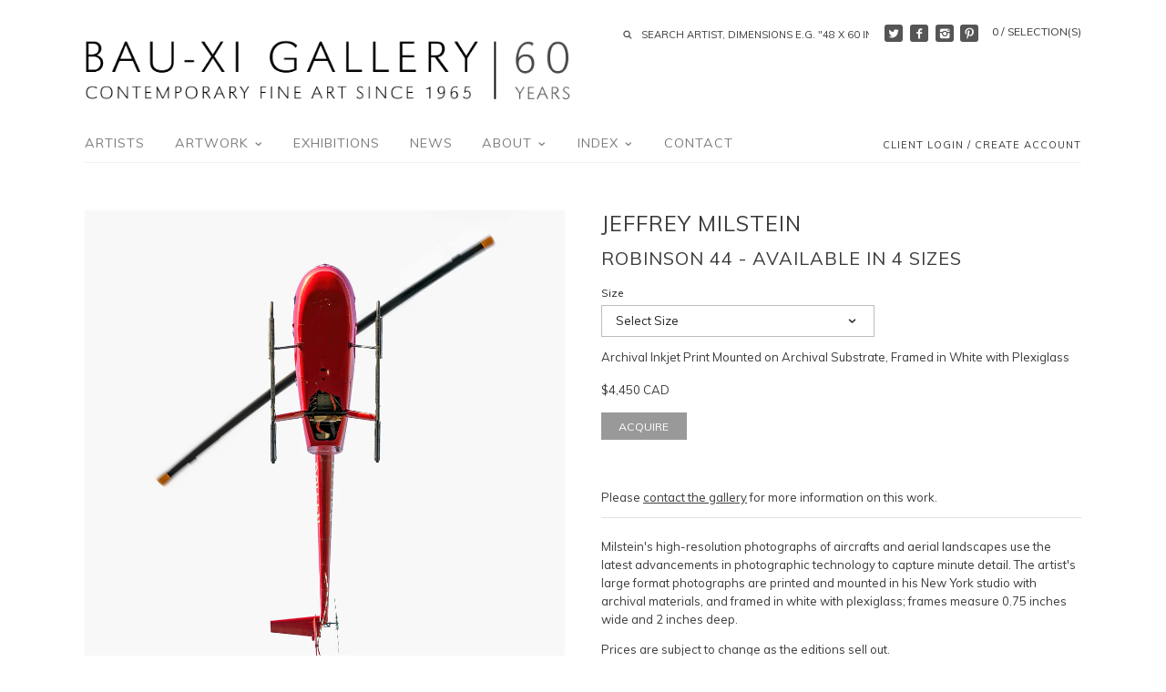

--- FILE ---
content_type: text/html; charset=utf-8
request_url: https://bau-xi.com/en-us/products/robinson-44-available-in-5-sizes
body_size: 20253
content:
<!doctype html>
<!--[if IE 8]><html class="no-js ie8" lang="en"> <![endif]-->
<!--[if IE 9]><html class="no-js ie9" lang="en"> <![endif]-->
<!--[if (gt IE 10)|!(IE)]><!--> <html class="no-js" lang="en"> <!--<![endif]-->  
<head>
  <!-- Canopy v1.0.2 -->
  <meta name="google-site-verification" content="lF5USztbl7ddRp90CccFuiKpK_L6Djso89lctUixntE" />
  <meta charset="utf-8" />
  <!--[if IE]><meta http-equiv='X-UA-Compatible' content='IE=edge,chrome=1' /><![endif]-->
  
  <link rel="shortcut icon" type="image/x-icon" href="//bau-xi.com/cdn/shop/t/7/assets/favicon.ico?v=178343313173762862681461343283">

  <title>
  Jeffrey Milstein at Bau-Xi Gallery | Robinson 44 - Available in 5 sizes
  </title>

  
  <meta name="description" content="New York-based photographer, Jeffrey Milstein, captures colourful, dramatic, graphic, and geometric aerial photographs of New York, Paris, London, Versailles, and Los Angeles. Milstein&#39;s artwork is available at Bau-Xi Gallery in Toronto and Vancouver, and online at bau-xi.com." />
  

  <meta name="viewport" content="width=device-width, user-scalable=no" />

  <link rel="canonical" href="https://bau-xi.com/en-us/products/robinson-44-available-in-5-sizes" />

  


  <meta property="og:type" content="product" />
  <meta property="og:title" content="Robinson 44 - Available in 4 sizes" />
  
  <meta property="og:image" content="http://bau-xi.com/cdn/shop/products/Robinson44-web_grande.jpg?v=1642788306" />
  <meta property="og:image:secure_url" content="https://bau-xi.com/cdn/shop/products/Robinson44-web_grande.jpg?v=1642788306" />
  
  <meta property="og:price:amount" content="4,450" />
  <meta property="og:price:currency" content="CAD" />



<meta property="og:description" content="New York-based photographer, Jeffrey Milstein, captures colourful, dramatic, graphic, and geometric aerial photographs of New York, Paris, London, Versailles, and Los Angeles. Milstein&#39;s artwork is available at Bau-Xi Gallery in Toronto and Vancouver, and online at bau-xi.com." />

<meta property="og:url" content="https://bau-xi.com/en-us/products/robinson-44-available-in-5-sizes" />
<meta property="og:site_name" content="Bau-Xi Gallery" />

  


  
  
  
  
  
  
    <link href="//fonts.googleapis.com/css?family=Muli|Muli|Muli|Muli" rel="stylesheet" type="text/css">
  

  <link href="//bau-xi.com/cdn/shop/t/7/assets/styles.scss.css?v=13586400409329829221741097775" rel="stylesheet" type="text/css" media="all" />
  
  <!--[if lt IE 9]>
  <script src="//html5shiv.googlecode.com/svn/trunk/html5.js" type="text/javascript"></script>
  <script src="//bau-xi.com/cdn/shop/t/7/assets/selectivizr-min.js?v=53916545486504562791461343288" type="text/javascript"></script>
  <link href="//bau-xi.com/cdn/shop/t/7/assets/ie8.css?v=165460392861566600661767799491" rel="stylesheet" type="text/css" media="all" />
  <![endif]-->
  
  <script src="//ajax.googleapis.com/ajax/libs/jquery/1.9.1/jquery.min.js" type="text/javascript"></script>

  <script src="//bau-xi.com/cdn/shopifycloud/storefront/assets/themes_support/option_selection-b017cd28.js" type="text/javascript"></script>
  <script src="//bau-xi.com/cdn/shopifycloud/storefront/assets/themes_support/api.jquery-7ab1a3a4.js" type="text/javascript"></script>

  
  
  
  <script>window.performance && window.performance.mark && window.performance.mark('shopify.content_for_header.start');</script><meta name="google-site-verification" content="lF5USztbl7ddRp90CccFuiKpK_L6Djso89lctUixntE">
<meta id="shopify-digital-wallet" name="shopify-digital-wallet" content="/9195944/digital_wallets/dialog">
<meta name="shopify-checkout-api-token" content="55ffddf737807ef86df32dbd3dcc804c">
<link rel="alternate" hreflang="x-default" href="https://bau-xi.com/products/robinson-44-available-in-5-sizes">
<link rel="alternate" hreflang="en" href="https://bau-xi.com/products/robinson-44-available-in-5-sizes">
<link rel="alternate" hreflang="en-IT" href="https://bau-xi.com/en-it/products/robinson-44-available-in-5-sizes">
<link rel="alternate" hreflang="en-US" href="https://bau-xi.com/en-us/products/robinson-44-available-in-5-sizes">
<link rel="alternate" type="application/json+oembed" href="https://bau-xi.com/en-us/products/robinson-44-available-in-5-sizes.oembed">
<script async="async" src="/checkouts/internal/preloads.js?locale=en-US"></script>
<link rel="preconnect" href="https://shop.app" crossorigin="anonymous">
<script async="async" src="https://shop.app/checkouts/internal/preloads.js?locale=en-US&shop_id=9195944" crossorigin="anonymous"></script>
<script id="apple-pay-shop-capabilities" type="application/json">{"shopId":9195944,"countryCode":"CA","currencyCode":"CAD","merchantCapabilities":["supports3DS"],"merchantId":"gid:\/\/shopify\/Shop\/9195944","merchantName":"Bau-Xi Gallery","requiredBillingContactFields":["postalAddress","email","phone"],"requiredShippingContactFields":["postalAddress","email","phone"],"shippingType":"shipping","supportedNetworks":["visa","masterCard","amex","discover","interac","jcb"],"total":{"type":"pending","label":"Bau-Xi Gallery","amount":"1.00"},"shopifyPaymentsEnabled":true,"supportsSubscriptions":true}</script>
<script id="shopify-features" type="application/json">{"accessToken":"55ffddf737807ef86df32dbd3dcc804c","betas":["rich-media-storefront-analytics"],"domain":"bau-xi.com","predictiveSearch":true,"shopId":9195944,"locale":"en"}</script>
<script>var Shopify = Shopify || {};
Shopify.shop = "bau-xi.myshopify.com";
Shopify.locale = "en";
Shopify.currency = {"active":"CAD","rate":"1.0"};
Shopify.country = "US";
Shopify.theme = {"name":"Bau-Xi","id":64386373,"schema_name":null,"schema_version":null,"theme_store_id":null,"role":"main"};
Shopify.theme.handle = "null";
Shopify.theme.style = {"id":null,"handle":null};
Shopify.cdnHost = "bau-xi.com/cdn";
Shopify.routes = Shopify.routes || {};
Shopify.routes.root = "/en-us/";</script>
<script type="module">!function(o){(o.Shopify=o.Shopify||{}).modules=!0}(window);</script>
<script>!function(o){function n(){var o=[];function n(){o.push(Array.prototype.slice.apply(arguments))}return n.q=o,n}var t=o.Shopify=o.Shopify||{};t.loadFeatures=n(),t.autoloadFeatures=n()}(window);</script>
<script>
  window.ShopifyPay = window.ShopifyPay || {};
  window.ShopifyPay.apiHost = "shop.app\/pay";
  window.ShopifyPay.redirectState = null;
</script>
<script id="shop-js-analytics" type="application/json">{"pageType":"product"}</script>
<script defer="defer" async type="module" src="//bau-xi.com/cdn/shopifycloud/shop-js/modules/v2/client.init-shop-cart-sync_IZsNAliE.en.esm.js"></script>
<script defer="defer" async type="module" src="//bau-xi.com/cdn/shopifycloud/shop-js/modules/v2/chunk.common_0OUaOowp.esm.js"></script>
<script type="module">
  await import("//bau-xi.com/cdn/shopifycloud/shop-js/modules/v2/client.init-shop-cart-sync_IZsNAliE.en.esm.js");
await import("//bau-xi.com/cdn/shopifycloud/shop-js/modules/v2/chunk.common_0OUaOowp.esm.js");

  window.Shopify.SignInWithShop?.initShopCartSync?.({"fedCMEnabled":true,"windoidEnabled":true});

</script>
<script>
  window.Shopify = window.Shopify || {};
  if (!window.Shopify.featureAssets) window.Shopify.featureAssets = {};
  window.Shopify.featureAssets['shop-js'] = {"shop-cart-sync":["modules/v2/client.shop-cart-sync_DLOhI_0X.en.esm.js","modules/v2/chunk.common_0OUaOowp.esm.js"],"init-fed-cm":["modules/v2/client.init-fed-cm_C6YtU0w6.en.esm.js","modules/v2/chunk.common_0OUaOowp.esm.js"],"shop-button":["modules/v2/client.shop-button_BCMx7GTG.en.esm.js","modules/v2/chunk.common_0OUaOowp.esm.js"],"shop-cash-offers":["modules/v2/client.shop-cash-offers_BT26qb5j.en.esm.js","modules/v2/chunk.common_0OUaOowp.esm.js","modules/v2/chunk.modal_CGo_dVj3.esm.js"],"init-windoid":["modules/v2/client.init-windoid_B9PkRMql.en.esm.js","modules/v2/chunk.common_0OUaOowp.esm.js"],"init-shop-email-lookup-coordinator":["modules/v2/client.init-shop-email-lookup-coordinator_DZkqjsbU.en.esm.js","modules/v2/chunk.common_0OUaOowp.esm.js"],"shop-toast-manager":["modules/v2/client.shop-toast-manager_Di2EnuM7.en.esm.js","modules/v2/chunk.common_0OUaOowp.esm.js"],"shop-login-button":["modules/v2/client.shop-login-button_BtqW_SIO.en.esm.js","modules/v2/chunk.common_0OUaOowp.esm.js","modules/v2/chunk.modal_CGo_dVj3.esm.js"],"avatar":["modules/v2/client.avatar_BTnouDA3.en.esm.js"],"pay-button":["modules/v2/client.pay-button_CWa-C9R1.en.esm.js","modules/v2/chunk.common_0OUaOowp.esm.js"],"init-shop-cart-sync":["modules/v2/client.init-shop-cart-sync_IZsNAliE.en.esm.js","modules/v2/chunk.common_0OUaOowp.esm.js"],"init-customer-accounts":["modules/v2/client.init-customer-accounts_DenGwJTU.en.esm.js","modules/v2/client.shop-login-button_BtqW_SIO.en.esm.js","modules/v2/chunk.common_0OUaOowp.esm.js","modules/v2/chunk.modal_CGo_dVj3.esm.js"],"init-shop-for-new-customer-accounts":["modules/v2/client.init-shop-for-new-customer-accounts_JdHXxpS9.en.esm.js","modules/v2/client.shop-login-button_BtqW_SIO.en.esm.js","modules/v2/chunk.common_0OUaOowp.esm.js","modules/v2/chunk.modal_CGo_dVj3.esm.js"],"init-customer-accounts-sign-up":["modules/v2/client.init-customer-accounts-sign-up_D6__K_p8.en.esm.js","modules/v2/client.shop-login-button_BtqW_SIO.en.esm.js","modules/v2/chunk.common_0OUaOowp.esm.js","modules/v2/chunk.modal_CGo_dVj3.esm.js"],"checkout-modal":["modules/v2/client.checkout-modal_C_ZQDY6s.en.esm.js","modules/v2/chunk.common_0OUaOowp.esm.js","modules/v2/chunk.modal_CGo_dVj3.esm.js"],"shop-follow-button":["modules/v2/client.shop-follow-button_XetIsj8l.en.esm.js","modules/v2/chunk.common_0OUaOowp.esm.js","modules/v2/chunk.modal_CGo_dVj3.esm.js"],"lead-capture":["modules/v2/client.lead-capture_DvA72MRN.en.esm.js","modules/v2/chunk.common_0OUaOowp.esm.js","modules/v2/chunk.modal_CGo_dVj3.esm.js"],"shop-login":["modules/v2/client.shop-login_ClXNxyh6.en.esm.js","modules/v2/chunk.common_0OUaOowp.esm.js","modules/v2/chunk.modal_CGo_dVj3.esm.js"],"payment-terms":["modules/v2/client.payment-terms_CNlwjfZz.en.esm.js","modules/v2/chunk.common_0OUaOowp.esm.js","modules/v2/chunk.modal_CGo_dVj3.esm.js"]};
</script>
<script>(function() {
  var isLoaded = false;
  function asyncLoad() {
    if (isLoaded) return;
    isLoaded = true;
    var urls = ["https:\/\/chimpstatic.com\/mcjs-connected\/js\/users\/a7ddf37586b68f8b45f97a8c0\/7b320fdec584ecc231063ffae.js?shop=bau-xi.myshopify.com","https:\/\/lofreestuff.com\/api\/script?shop=bau-xi.myshopify.com","https:\/\/lofreestuff.com\/api\/script?shop=bau-xi.myshopify.com","https:\/\/lofreestuff.com\/api\/script?shop=bau-xi.myshopify.com","https:\/\/lofreestuff.com\/api\/script?shop=bau-xi.myshopify.com","https:\/\/lofreestuff.com\/api\/script?shop=bau-xi.myshopify.com","https:\/\/lofreestuff.com\/api\/script?shop=bau-xi.myshopify.com","https:\/\/cdn.hextom.com\/js\/freeshippingbar.js?shop=bau-xi.myshopify.com"];
    for (var i = 0; i < urls.length; i++) {
      var s = document.createElement('script');
      s.type = 'text/javascript';
      s.async = true;
      s.src = urls[i];
      var x = document.getElementsByTagName('script')[0];
      x.parentNode.insertBefore(s, x);
    }
  };
  if(window.attachEvent) {
    window.attachEvent('onload', asyncLoad);
  } else {
    window.addEventListener('load', asyncLoad, false);
  }
})();</script>
<script id="__st">var __st={"a":9195944,"offset":-18000,"reqid":"399df4ab-3026-4f4b-942f-0b61cee83fa0-1768376237","pageurl":"bau-xi.com\/en-us\/products\/robinson-44-available-in-5-sizes","u":"8458f24490a9","p":"product","rtyp":"product","rid":7562256810242};</script>
<script>window.ShopifyPaypalV4VisibilityTracking = true;</script>
<script id="captcha-bootstrap">!function(){'use strict';const t='contact',e='account',n='new_comment',o=[[t,t],['blogs',n],['comments',n],[t,'customer']],c=[[e,'customer_login'],[e,'guest_login'],[e,'recover_customer_password'],[e,'create_customer']],r=t=>t.map((([t,e])=>`form[action*='/${t}']:not([data-nocaptcha='true']) input[name='form_type'][value='${e}']`)).join(','),a=t=>()=>t?[...document.querySelectorAll(t)].map((t=>t.form)):[];function s(){const t=[...o],e=r(t);return a(e)}const i='password',u='form_key',d=['recaptcha-v3-token','g-recaptcha-response','h-captcha-response',i],f=()=>{try{return window.sessionStorage}catch{return}},m='__shopify_v',_=t=>t.elements[u];function p(t,e,n=!1){try{const o=window.sessionStorage,c=JSON.parse(o.getItem(e)),{data:r}=function(t){const{data:e,action:n}=t;return t[m]||n?{data:e,action:n}:{data:t,action:n}}(c);for(const[e,n]of Object.entries(r))t.elements[e]&&(t.elements[e].value=n);n&&o.removeItem(e)}catch(o){console.error('form repopulation failed',{error:o})}}const l='form_type',E='cptcha';function T(t){t.dataset[E]=!0}const w=window,h=w.document,L='Shopify',v='ce_forms',y='captcha';let A=!1;((t,e)=>{const n=(g='f06e6c50-85a8-45c8-87d0-21a2b65856fe',I='https://cdn.shopify.com/shopifycloud/storefront-forms-hcaptcha/ce_storefront_forms_captcha_hcaptcha.v1.5.2.iife.js',D={infoText:'Protected by hCaptcha',privacyText:'Privacy',termsText:'Terms'},(t,e,n)=>{const o=w[L][v],c=o.bindForm;if(c)return c(t,g,e,D).then(n);var r;o.q.push([[t,g,e,D],n]),r=I,A||(h.body.append(Object.assign(h.createElement('script'),{id:'captcha-provider',async:!0,src:r})),A=!0)});var g,I,D;w[L]=w[L]||{},w[L][v]=w[L][v]||{},w[L][v].q=[],w[L][y]=w[L][y]||{},w[L][y].protect=function(t,e){n(t,void 0,e),T(t)},Object.freeze(w[L][y]),function(t,e,n,w,h,L){const[v,y,A,g]=function(t,e,n){const i=e?o:[],u=t?c:[],d=[...i,...u],f=r(d),m=r(i),_=r(d.filter((([t,e])=>n.includes(e))));return[a(f),a(m),a(_),s()]}(w,h,L),I=t=>{const e=t.target;return e instanceof HTMLFormElement?e:e&&e.form},D=t=>v().includes(t);t.addEventListener('submit',(t=>{const e=I(t);if(!e)return;const n=D(e)&&!e.dataset.hcaptchaBound&&!e.dataset.recaptchaBound,o=_(e),c=g().includes(e)&&(!o||!o.value);(n||c)&&t.preventDefault(),c&&!n&&(function(t){try{if(!f())return;!function(t){const e=f();if(!e)return;const n=_(t);if(!n)return;const o=n.value;o&&e.removeItem(o)}(t);const e=Array.from(Array(32),(()=>Math.random().toString(36)[2])).join('');!function(t,e){_(t)||t.append(Object.assign(document.createElement('input'),{type:'hidden',name:u})),t.elements[u].value=e}(t,e),function(t,e){const n=f();if(!n)return;const o=[...t.querySelectorAll(`input[type='${i}']`)].map((({name:t})=>t)),c=[...d,...o],r={};for(const[a,s]of new FormData(t).entries())c.includes(a)||(r[a]=s);n.setItem(e,JSON.stringify({[m]:1,action:t.action,data:r}))}(t,e)}catch(e){console.error('failed to persist form',e)}}(e),e.submit())}));const S=(t,e)=>{t&&!t.dataset[E]&&(n(t,e.some((e=>e===t))),T(t))};for(const o of['focusin','change'])t.addEventListener(o,(t=>{const e=I(t);D(e)&&S(e,y())}));const B=e.get('form_key'),M=e.get(l),P=B&&M;t.addEventListener('DOMContentLoaded',(()=>{const t=y();if(P)for(const e of t)e.elements[l].value===M&&p(e,B);[...new Set([...A(),...v().filter((t=>'true'===t.dataset.shopifyCaptcha))])].forEach((e=>S(e,t)))}))}(h,new URLSearchParams(w.location.search),n,t,e,['guest_login'])})(!0,!0)}();</script>
<script integrity="sha256-4kQ18oKyAcykRKYeNunJcIwy7WH5gtpwJnB7kiuLZ1E=" data-source-attribution="shopify.loadfeatures" defer="defer" src="//bau-xi.com/cdn/shopifycloud/storefront/assets/storefront/load_feature-a0a9edcb.js" crossorigin="anonymous"></script>
<script crossorigin="anonymous" defer="defer" src="//bau-xi.com/cdn/shopifycloud/storefront/assets/shopify_pay/storefront-65b4c6d7.js?v=20250812"></script>
<script data-source-attribution="shopify.dynamic_checkout.dynamic.init">var Shopify=Shopify||{};Shopify.PaymentButton=Shopify.PaymentButton||{isStorefrontPortableWallets:!0,init:function(){window.Shopify.PaymentButton.init=function(){};var t=document.createElement("script");t.src="https://bau-xi.com/cdn/shopifycloud/portable-wallets/latest/portable-wallets.en.js",t.type="module",document.head.appendChild(t)}};
</script>
<script data-source-attribution="shopify.dynamic_checkout.buyer_consent">
  function portableWalletsHideBuyerConsent(e){var t=document.getElementById("shopify-buyer-consent"),n=document.getElementById("shopify-subscription-policy-button");t&&n&&(t.classList.add("hidden"),t.setAttribute("aria-hidden","true"),n.removeEventListener("click",e))}function portableWalletsShowBuyerConsent(e){var t=document.getElementById("shopify-buyer-consent"),n=document.getElementById("shopify-subscription-policy-button");t&&n&&(t.classList.remove("hidden"),t.removeAttribute("aria-hidden"),n.addEventListener("click",e))}window.Shopify?.PaymentButton&&(window.Shopify.PaymentButton.hideBuyerConsent=portableWalletsHideBuyerConsent,window.Shopify.PaymentButton.showBuyerConsent=portableWalletsShowBuyerConsent);
</script>
<script data-source-attribution="shopify.dynamic_checkout.cart.bootstrap">document.addEventListener("DOMContentLoaded",(function(){function t(){return document.querySelector("shopify-accelerated-checkout-cart, shopify-accelerated-checkout")}if(t())Shopify.PaymentButton.init();else{new MutationObserver((function(e,n){t()&&(Shopify.PaymentButton.init(),n.disconnect())})).observe(document.body,{childList:!0,subtree:!0})}}));
</script>
<link id="shopify-accelerated-checkout-styles" rel="stylesheet" media="screen" href="https://bau-xi.com/cdn/shopifycloud/portable-wallets/latest/accelerated-checkout-backwards-compat.css" crossorigin="anonymous">
<style id="shopify-accelerated-checkout-cart">
        #shopify-buyer-consent {
  margin-top: 1em;
  display: inline-block;
  width: 100%;
}

#shopify-buyer-consent.hidden {
  display: none;
}

#shopify-subscription-policy-button {
  background: none;
  border: none;
  padding: 0;
  text-decoration: underline;
  font-size: inherit;
  cursor: pointer;
}

#shopify-subscription-policy-button::before {
  box-shadow: none;
}

      </style>

<script>window.performance && window.performance.mark && window.performance.mark('shopify.content_for_header.end');</script>
  
  <script>
    document.documentElement.className = document.documentElement.className.replace('no-js', '');
    products = {};
    Shopify.money_format = "${{amount_no_decimals}} CAD";
  </script>
  
  <meta name="p:domain_verify" content="ca13fb28016208b364c64a829e33989a"/>
<link href="https://monorail-edge.shopifysvc.com" rel="dns-prefetch">
<script>(function(){if ("sendBeacon" in navigator && "performance" in window) {try {var session_token_from_headers = performance.getEntriesByType('navigation')[0].serverTiming.find(x => x.name == '_s').description;} catch {var session_token_from_headers = undefined;}var session_cookie_matches = document.cookie.match(/_shopify_s=([^;]*)/);var session_token_from_cookie = session_cookie_matches && session_cookie_matches.length === 2 ? session_cookie_matches[1] : "";var session_token = session_token_from_headers || session_token_from_cookie || "";function handle_abandonment_event(e) {var entries = performance.getEntries().filter(function(entry) {return /monorail-edge.shopifysvc.com/.test(entry.name);});if (!window.abandonment_tracked && entries.length === 0) {window.abandonment_tracked = true;var currentMs = Date.now();var navigation_start = performance.timing.navigationStart;var payload = {shop_id: 9195944,url: window.location.href,navigation_start,duration: currentMs - navigation_start,session_token,page_type: "product"};window.navigator.sendBeacon("https://monorail-edge.shopifysvc.com/v1/produce", JSON.stringify({schema_id: "online_store_buyer_site_abandonment/1.1",payload: payload,metadata: {event_created_at_ms: currentMs,event_sent_at_ms: currentMs}}));}}window.addEventListener('pagehide', handle_abandonment_event);}}());</script>
<script id="web-pixels-manager-setup">(function e(e,d,r,n,o){if(void 0===o&&(o={}),!Boolean(null===(a=null===(i=window.Shopify)||void 0===i?void 0:i.analytics)||void 0===a?void 0:a.replayQueue)){var i,a;window.Shopify=window.Shopify||{};var t=window.Shopify;t.analytics=t.analytics||{};var s=t.analytics;s.replayQueue=[],s.publish=function(e,d,r){return s.replayQueue.push([e,d,r]),!0};try{self.performance.mark("wpm:start")}catch(e){}var l=function(){var e={modern:/Edge?\/(1{2}[4-9]|1[2-9]\d|[2-9]\d{2}|\d{4,})\.\d+(\.\d+|)|Firefox\/(1{2}[4-9]|1[2-9]\d|[2-9]\d{2}|\d{4,})\.\d+(\.\d+|)|Chrom(ium|e)\/(9{2}|\d{3,})\.\d+(\.\d+|)|(Maci|X1{2}).+ Version\/(15\.\d+|(1[6-9]|[2-9]\d|\d{3,})\.\d+)([,.]\d+|)( \(\w+\)|)( Mobile\/\w+|) Safari\/|Chrome.+OPR\/(9{2}|\d{3,})\.\d+\.\d+|(CPU[ +]OS|iPhone[ +]OS|CPU[ +]iPhone|CPU IPhone OS|CPU iPad OS)[ +]+(15[._]\d+|(1[6-9]|[2-9]\d|\d{3,})[._]\d+)([._]\d+|)|Android:?[ /-](13[3-9]|1[4-9]\d|[2-9]\d{2}|\d{4,})(\.\d+|)(\.\d+|)|Android.+Firefox\/(13[5-9]|1[4-9]\d|[2-9]\d{2}|\d{4,})\.\d+(\.\d+|)|Android.+Chrom(ium|e)\/(13[3-9]|1[4-9]\d|[2-9]\d{2}|\d{4,})\.\d+(\.\d+|)|SamsungBrowser\/([2-9]\d|\d{3,})\.\d+/,legacy:/Edge?\/(1[6-9]|[2-9]\d|\d{3,})\.\d+(\.\d+|)|Firefox\/(5[4-9]|[6-9]\d|\d{3,})\.\d+(\.\d+|)|Chrom(ium|e)\/(5[1-9]|[6-9]\d|\d{3,})\.\d+(\.\d+|)([\d.]+$|.*Safari\/(?![\d.]+ Edge\/[\d.]+$))|(Maci|X1{2}).+ Version\/(10\.\d+|(1[1-9]|[2-9]\d|\d{3,})\.\d+)([,.]\d+|)( \(\w+\)|)( Mobile\/\w+|) Safari\/|Chrome.+OPR\/(3[89]|[4-9]\d|\d{3,})\.\d+\.\d+|(CPU[ +]OS|iPhone[ +]OS|CPU[ +]iPhone|CPU IPhone OS|CPU iPad OS)[ +]+(10[._]\d+|(1[1-9]|[2-9]\d|\d{3,})[._]\d+)([._]\d+|)|Android:?[ /-](13[3-9]|1[4-9]\d|[2-9]\d{2}|\d{4,})(\.\d+|)(\.\d+|)|Mobile Safari.+OPR\/([89]\d|\d{3,})\.\d+\.\d+|Android.+Firefox\/(13[5-9]|1[4-9]\d|[2-9]\d{2}|\d{4,})\.\d+(\.\d+|)|Android.+Chrom(ium|e)\/(13[3-9]|1[4-9]\d|[2-9]\d{2}|\d{4,})\.\d+(\.\d+|)|Android.+(UC? ?Browser|UCWEB|U3)[ /]?(15\.([5-9]|\d{2,})|(1[6-9]|[2-9]\d|\d{3,})\.\d+)\.\d+|SamsungBrowser\/(5\.\d+|([6-9]|\d{2,})\.\d+)|Android.+MQ{2}Browser\/(14(\.(9|\d{2,})|)|(1[5-9]|[2-9]\d|\d{3,})(\.\d+|))(\.\d+|)|K[Aa][Ii]OS\/(3\.\d+|([4-9]|\d{2,})\.\d+)(\.\d+|)/},d=e.modern,r=e.legacy,n=navigator.userAgent;return n.match(d)?"modern":n.match(r)?"legacy":"unknown"}(),u="modern"===l?"modern":"legacy",c=(null!=n?n:{modern:"",legacy:""})[u],f=function(e){return[e.baseUrl,"/wpm","/b",e.hashVersion,"modern"===e.buildTarget?"m":"l",".js"].join("")}({baseUrl:d,hashVersion:r,buildTarget:u}),m=function(e){var d=e.version,r=e.bundleTarget,n=e.surface,o=e.pageUrl,i=e.monorailEndpoint;return{emit:function(e){var a=e.status,t=e.errorMsg,s=(new Date).getTime(),l=JSON.stringify({metadata:{event_sent_at_ms:s},events:[{schema_id:"web_pixels_manager_load/3.1",payload:{version:d,bundle_target:r,page_url:o,status:a,surface:n,error_msg:t},metadata:{event_created_at_ms:s}}]});if(!i)return console&&console.warn&&console.warn("[Web Pixels Manager] No Monorail endpoint provided, skipping logging."),!1;try{return self.navigator.sendBeacon.bind(self.navigator)(i,l)}catch(e){}var u=new XMLHttpRequest;try{return u.open("POST",i,!0),u.setRequestHeader("Content-Type","text/plain"),u.send(l),!0}catch(e){return console&&console.warn&&console.warn("[Web Pixels Manager] Got an unhandled error while logging to Monorail."),!1}}}}({version:r,bundleTarget:l,surface:e.surface,pageUrl:self.location.href,monorailEndpoint:e.monorailEndpoint});try{o.browserTarget=l,function(e){var d=e.src,r=e.async,n=void 0===r||r,o=e.onload,i=e.onerror,a=e.sri,t=e.scriptDataAttributes,s=void 0===t?{}:t,l=document.createElement("script"),u=document.querySelector("head"),c=document.querySelector("body");if(l.async=n,l.src=d,a&&(l.integrity=a,l.crossOrigin="anonymous"),s)for(var f in s)if(Object.prototype.hasOwnProperty.call(s,f))try{l.dataset[f]=s[f]}catch(e){}if(o&&l.addEventListener("load",o),i&&l.addEventListener("error",i),u)u.appendChild(l);else{if(!c)throw new Error("Did not find a head or body element to append the script");c.appendChild(l)}}({src:f,async:!0,onload:function(){if(!function(){var e,d;return Boolean(null===(d=null===(e=window.Shopify)||void 0===e?void 0:e.analytics)||void 0===d?void 0:d.initialized)}()){var d=window.webPixelsManager.init(e)||void 0;if(d){var r=window.Shopify.analytics;r.replayQueue.forEach((function(e){var r=e[0],n=e[1],o=e[2];d.publishCustomEvent(r,n,o)})),r.replayQueue=[],r.publish=d.publishCustomEvent,r.visitor=d.visitor,r.initialized=!0}}},onerror:function(){return m.emit({status:"failed",errorMsg:"".concat(f," has failed to load")})},sri:function(e){var d=/^sha384-[A-Za-z0-9+/=]+$/;return"string"==typeof e&&d.test(e)}(c)?c:"",scriptDataAttributes:o}),m.emit({status:"loading"})}catch(e){m.emit({status:"failed",errorMsg:(null==e?void 0:e.message)||"Unknown error"})}}})({shopId: 9195944,storefrontBaseUrl: "https://bau-xi.com",extensionsBaseUrl: "https://extensions.shopifycdn.com/cdn/shopifycloud/web-pixels-manager",monorailEndpoint: "https://monorail-edge.shopifysvc.com/unstable/produce_batch",surface: "storefront-renderer",enabledBetaFlags: ["2dca8a86","a0d5f9d2"],webPixelsConfigList: [{"id":"490111234","configuration":"{\"config\":\"{\\\"pixel_id\\\":\\\"G-Z8QJLE6Z9N\\\",\\\"target_country\\\":\\\"CA\\\",\\\"gtag_events\\\":[{\\\"type\\\":\\\"search\\\",\\\"action_label\\\":[\\\"G-Z8QJLE6Z9N\\\",\\\"AW-1019231932\\\/aSPCCMCctogDELz9gOYD\\\"]},{\\\"type\\\":\\\"begin_checkout\\\",\\\"action_label\\\":[\\\"G-Z8QJLE6Z9N\\\",\\\"AW-1019231932\\\/Xtn0CL2ctogDELz9gOYD\\\"]},{\\\"type\\\":\\\"view_item\\\",\\\"action_label\\\":[\\\"G-Z8QJLE6Z9N\\\",\\\"AW-1019231932\\\/3w1OCLectogDELz9gOYD\\\",\\\"MC-0TSLSDW604\\\"]},{\\\"type\\\":\\\"purchase\\\",\\\"action_label\\\":[\\\"G-Z8QJLE6Z9N\\\",\\\"AW-1019231932\\\/lvBcCLSctogDELz9gOYD\\\",\\\"MC-0TSLSDW604\\\"]},{\\\"type\\\":\\\"page_view\\\",\\\"action_label\\\":[\\\"G-Z8QJLE6Z9N\\\",\\\"AW-1019231932\\\/MDOvCLGctogDELz9gOYD\\\",\\\"MC-0TSLSDW604\\\"]},{\\\"type\\\":\\\"add_payment_info\\\",\\\"action_label\\\":[\\\"G-Z8QJLE6Z9N\\\",\\\"AW-1019231932\\\/y0HPCMOctogDELz9gOYD\\\"]},{\\\"type\\\":\\\"add_to_cart\\\",\\\"action_label\\\":[\\\"G-Z8QJLE6Z9N\\\",\\\"AW-1019231932\\\/k_bZCLqctogDELz9gOYD\\\"]}],\\\"enable_monitoring_mode\\\":false}\"}","eventPayloadVersion":"v1","runtimeContext":"OPEN","scriptVersion":"b2a88bafab3e21179ed38636efcd8a93","type":"APP","apiClientId":1780363,"privacyPurposes":[],"dataSharingAdjustments":{"protectedCustomerApprovalScopes":["read_customer_address","read_customer_email","read_customer_name","read_customer_personal_data","read_customer_phone"]}},{"id":"116556034","configuration":"{\"tagID\":\"2613097673935\"}","eventPayloadVersion":"v1","runtimeContext":"STRICT","scriptVersion":"18031546ee651571ed29edbe71a3550b","type":"APP","apiClientId":3009811,"privacyPurposes":["ANALYTICS","MARKETING","SALE_OF_DATA"],"dataSharingAdjustments":{"protectedCustomerApprovalScopes":["read_customer_address","read_customer_email","read_customer_name","read_customer_personal_data","read_customer_phone"]}},{"id":"shopify-app-pixel","configuration":"{}","eventPayloadVersion":"v1","runtimeContext":"STRICT","scriptVersion":"0450","apiClientId":"shopify-pixel","type":"APP","privacyPurposes":["ANALYTICS","MARKETING"]},{"id":"shopify-custom-pixel","eventPayloadVersion":"v1","runtimeContext":"LAX","scriptVersion":"0450","apiClientId":"shopify-pixel","type":"CUSTOM","privacyPurposes":["ANALYTICS","MARKETING"]}],isMerchantRequest: false,initData: {"shop":{"name":"Bau-Xi Gallery","paymentSettings":{"currencyCode":"CAD"},"myshopifyDomain":"bau-xi.myshopify.com","countryCode":"CA","storefrontUrl":"https:\/\/bau-xi.com\/en-us"},"customer":null,"cart":null,"checkout":null,"productVariants":[{"price":{"amount":4450.0,"currencyCode":"CAD"},"product":{"title":"Robinson 44 - Available in 4 sizes","vendor":"Jeffrey Milstein","id":"7562256810242","untranslatedTitle":"Robinson 44 - Available in 4 sizes","url":"\/en-us\/products\/robinson-44-available-in-5-sizes","type":"Archival Inkjet Print Mounted on Archival Substrate, Framed in White with Plexiglass"},"id":"42328117215490","image":{"src":"\/\/bau-xi.com\/cdn\/shop\/products\/Robinson44-web.jpg?v=1642788306"},"sku":"","title":"24 X 24 in.","untranslatedTitle":"24 X 24 in."},{"price":{"amount":7350.0,"currencyCode":"CAD"},"product":{"title":"Robinson 44 - Available in 4 sizes","vendor":"Jeffrey Milstein","id":"7562256810242","untranslatedTitle":"Robinson 44 - Available in 4 sizes","url":"\/en-us\/products\/robinson-44-available-in-5-sizes","type":"Archival Inkjet Print Mounted on Archival Substrate, Framed in White with Plexiglass"},"id":"42328117248258","image":{"src":"\/\/bau-xi.com\/cdn\/shop\/products\/Robinson44-web.jpg?v=1642788306"},"sku":"","title":"40 X 40 in.","untranslatedTitle":"40 X 40 in."},{"price":{"amount":8550.0,"currencyCode":"CAD"},"product":{"title":"Robinson 44 - Available in 4 sizes","vendor":"Jeffrey Milstein","id":"7562256810242","untranslatedTitle":"Robinson 44 - Available in 4 sizes","url":"\/en-us\/products\/robinson-44-available-in-5-sizes","type":"Archival Inkjet Print Mounted on Archival Substrate, Framed in White with Plexiglass"},"id":"42328117281026","image":{"src":"\/\/bau-xi.com\/cdn\/shop\/products\/Robinson44-web.jpg?v=1642788306"},"sku":"","title":"46 X 46 in.","untranslatedTitle":"46 X 46 in."},{"price":{"amount":13650.0,"currencyCode":"CAD"},"product":{"title":"Robinson 44 - Available in 4 sizes","vendor":"Jeffrey Milstein","id":"7562256810242","untranslatedTitle":"Robinson 44 - Available in 4 sizes","url":"\/en-us\/products\/robinson-44-available-in-5-sizes","type":"Archival Inkjet Print Mounted on Archival Substrate, Framed in White with Plexiglass"},"id":"42328117313794","image":{"src":"\/\/bau-xi.com\/cdn\/shop\/products\/Robinson44-web.jpg?v=1642788306"},"sku":null,"title":"56 X 56 in.","untranslatedTitle":"56 X 56 in."}],"purchasingCompany":null},},"https://bau-xi.com/cdn","7cecd0b6w90c54c6cpe92089d5m57a67346",{"modern":"","legacy":""},{"shopId":"9195944","storefrontBaseUrl":"https:\/\/bau-xi.com","extensionBaseUrl":"https:\/\/extensions.shopifycdn.com\/cdn\/shopifycloud\/web-pixels-manager","surface":"storefront-renderer","enabledBetaFlags":"[\"2dca8a86\", \"a0d5f9d2\"]","isMerchantRequest":"false","hashVersion":"7cecd0b6w90c54c6cpe92089d5m57a67346","publish":"custom","events":"[[\"page_viewed\",{}],[\"product_viewed\",{\"productVariant\":{\"price\":{\"amount\":4450.0,\"currencyCode\":\"CAD\"},\"product\":{\"title\":\"Robinson 44 - Available in 4 sizes\",\"vendor\":\"Jeffrey Milstein\",\"id\":\"7562256810242\",\"untranslatedTitle\":\"Robinson 44 - Available in 4 sizes\",\"url\":\"\/en-us\/products\/robinson-44-available-in-5-sizes\",\"type\":\"Archival Inkjet Print Mounted on Archival Substrate, Framed in White with Plexiglass\"},\"id\":\"42328117215490\",\"image\":{\"src\":\"\/\/bau-xi.com\/cdn\/shop\/products\/Robinson44-web.jpg?v=1642788306\"},\"sku\":\"\",\"title\":\"24 X 24 in.\",\"untranslatedTitle\":\"24 X 24 in.\"}}]]"});</script><script>
  window.ShopifyAnalytics = window.ShopifyAnalytics || {};
  window.ShopifyAnalytics.meta = window.ShopifyAnalytics.meta || {};
  window.ShopifyAnalytics.meta.currency = 'CAD';
  var meta = {"product":{"id":7562256810242,"gid":"gid:\/\/shopify\/Product\/7562256810242","vendor":"Jeffrey Milstein","type":"Archival Inkjet Print Mounted on Archival Substrate, Framed in White with Plexiglass","handle":"robinson-44-available-in-5-sizes","variants":[{"id":42328117215490,"price":445000,"name":"Robinson 44 - Available in 4 sizes - 24 X 24 in.","public_title":"24 X 24 in.","sku":""},{"id":42328117248258,"price":735000,"name":"Robinson 44 - Available in 4 sizes - 40 X 40 in.","public_title":"40 X 40 in.","sku":""},{"id":42328117281026,"price":855000,"name":"Robinson 44 - Available in 4 sizes - 46 X 46 in.","public_title":"46 X 46 in.","sku":""},{"id":42328117313794,"price":1365000,"name":"Robinson 44 - Available in 4 sizes - 56 X 56 in.","public_title":"56 X 56 in.","sku":null}],"remote":false},"page":{"pageType":"product","resourceType":"product","resourceId":7562256810242,"requestId":"399df4ab-3026-4f4b-942f-0b61cee83fa0-1768376237"}};
  for (var attr in meta) {
    window.ShopifyAnalytics.meta[attr] = meta[attr];
  }
</script>
<script class="analytics">
  (function () {
    var customDocumentWrite = function(content) {
      var jquery = null;

      if (window.jQuery) {
        jquery = window.jQuery;
      } else if (window.Checkout && window.Checkout.$) {
        jquery = window.Checkout.$;
      }

      if (jquery) {
        jquery('body').append(content);
      }
    };

    var hasLoggedConversion = function(token) {
      if (token) {
        return document.cookie.indexOf('loggedConversion=' + token) !== -1;
      }
      return false;
    }

    var setCookieIfConversion = function(token) {
      if (token) {
        var twoMonthsFromNow = new Date(Date.now());
        twoMonthsFromNow.setMonth(twoMonthsFromNow.getMonth() + 2);

        document.cookie = 'loggedConversion=' + token + '; expires=' + twoMonthsFromNow;
      }
    }

    var trekkie = window.ShopifyAnalytics.lib = window.trekkie = window.trekkie || [];
    if (trekkie.integrations) {
      return;
    }
    trekkie.methods = [
      'identify',
      'page',
      'ready',
      'track',
      'trackForm',
      'trackLink'
    ];
    trekkie.factory = function(method) {
      return function() {
        var args = Array.prototype.slice.call(arguments);
        args.unshift(method);
        trekkie.push(args);
        return trekkie;
      };
    };
    for (var i = 0; i < trekkie.methods.length; i++) {
      var key = trekkie.methods[i];
      trekkie[key] = trekkie.factory(key);
    }
    trekkie.load = function(config) {
      trekkie.config = config || {};
      trekkie.config.initialDocumentCookie = document.cookie;
      var first = document.getElementsByTagName('script')[0];
      var script = document.createElement('script');
      script.type = 'text/javascript';
      script.onerror = function(e) {
        var scriptFallback = document.createElement('script');
        scriptFallback.type = 'text/javascript';
        scriptFallback.onerror = function(error) {
                var Monorail = {
      produce: function produce(monorailDomain, schemaId, payload) {
        var currentMs = new Date().getTime();
        var event = {
          schema_id: schemaId,
          payload: payload,
          metadata: {
            event_created_at_ms: currentMs,
            event_sent_at_ms: currentMs
          }
        };
        return Monorail.sendRequest("https://" + monorailDomain + "/v1/produce", JSON.stringify(event));
      },
      sendRequest: function sendRequest(endpointUrl, payload) {
        // Try the sendBeacon API
        if (window && window.navigator && typeof window.navigator.sendBeacon === 'function' && typeof window.Blob === 'function' && !Monorail.isIos12()) {
          var blobData = new window.Blob([payload], {
            type: 'text/plain'
          });

          if (window.navigator.sendBeacon(endpointUrl, blobData)) {
            return true;
          } // sendBeacon was not successful

        } // XHR beacon

        var xhr = new XMLHttpRequest();

        try {
          xhr.open('POST', endpointUrl);
          xhr.setRequestHeader('Content-Type', 'text/plain');
          xhr.send(payload);
        } catch (e) {
          console.log(e);
        }

        return false;
      },
      isIos12: function isIos12() {
        return window.navigator.userAgent.lastIndexOf('iPhone; CPU iPhone OS 12_') !== -1 || window.navigator.userAgent.lastIndexOf('iPad; CPU OS 12_') !== -1;
      }
    };
    Monorail.produce('monorail-edge.shopifysvc.com',
      'trekkie_storefront_load_errors/1.1',
      {shop_id: 9195944,
      theme_id: 64386373,
      app_name: "storefront",
      context_url: window.location.href,
      source_url: "//bau-xi.com/cdn/s/trekkie.storefront.55c6279c31a6628627b2ba1c5ff367020da294e2.min.js"});

        };
        scriptFallback.async = true;
        scriptFallback.src = '//bau-xi.com/cdn/s/trekkie.storefront.55c6279c31a6628627b2ba1c5ff367020da294e2.min.js';
        first.parentNode.insertBefore(scriptFallback, first);
      };
      script.async = true;
      script.src = '//bau-xi.com/cdn/s/trekkie.storefront.55c6279c31a6628627b2ba1c5ff367020da294e2.min.js';
      first.parentNode.insertBefore(script, first);
    };
    trekkie.load(
      {"Trekkie":{"appName":"storefront","development":false,"defaultAttributes":{"shopId":9195944,"isMerchantRequest":null,"themeId":64386373,"themeCityHash":"848649478905737804","contentLanguage":"en","currency":"CAD","eventMetadataId":"7cf5c4c1-0a7c-47a7-9652-844e27e1bbee"},"isServerSideCookieWritingEnabled":true,"monorailRegion":"shop_domain","enabledBetaFlags":["65f19447"]},"Session Attribution":{},"S2S":{"facebookCapiEnabled":false,"source":"trekkie-storefront-renderer","apiClientId":580111}}
    );

    var loaded = false;
    trekkie.ready(function() {
      if (loaded) return;
      loaded = true;

      window.ShopifyAnalytics.lib = window.trekkie;

      var originalDocumentWrite = document.write;
      document.write = customDocumentWrite;
      try { window.ShopifyAnalytics.merchantGoogleAnalytics.call(this); } catch(error) {};
      document.write = originalDocumentWrite;

      window.ShopifyAnalytics.lib.page(null,{"pageType":"product","resourceType":"product","resourceId":7562256810242,"requestId":"399df4ab-3026-4f4b-942f-0b61cee83fa0-1768376237","shopifyEmitted":true});

      var match = window.location.pathname.match(/checkouts\/(.+)\/(thank_you|post_purchase)/)
      var token = match? match[1]: undefined;
      if (!hasLoggedConversion(token)) {
        setCookieIfConversion(token);
        window.ShopifyAnalytics.lib.track("Viewed Product",{"currency":"CAD","variantId":42328117215490,"productId":7562256810242,"productGid":"gid:\/\/shopify\/Product\/7562256810242","name":"Robinson 44 - Available in 4 sizes - 24 X 24 in.","price":"4450.00","sku":"","brand":"Jeffrey Milstein","variant":"24 X 24 in.","category":"Archival Inkjet Print Mounted on Archival Substrate, Framed in White with Plexiglass","nonInteraction":true,"remote":false},undefined,undefined,{"shopifyEmitted":true});
      window.ShopifyAnalytics.lib.track("monorail:\/\/trekkie_storefront_viewed_product\/1.1",{"currency":"CAD","variantId":42328117215490,"productId":7562256810242,"productGid":"gid:\/\/shopify\/Product\/7562256810242","name":"Robinson 44 - Available in 4 sizes - 24 X 24 in.","price":"4450.00","sku":"","brand":"Jeffrey Milstein","variant":"24 X 24 in.","category":"Archival Inkjet Print Mounted on Archival Substrate, Framed in White with Plexiglass","nonInteraction":true,"remote":false,"referer":"https:\/\/bau-xi.com\/en-us\/products\/robinson-44-available-in-5-sizes"});
      }
    });


        var eventsListenerScript = document.createElement('script');
        eventsListenerScript.async = true;
        eventsListenerScript.src = "//bau-xi.com/cdn/shopifycloud/storefront/assets/shop_events_listener-3da45d37.js";
        document.getElementsByTagName('head')[0].appendChild(eventsListenerScript);

})();</script>
  <script>
  if (!window.ga || (window.ga && typeof window.ga !== 'function')) {
    window.ga = function ga() {
      (window.ga.q = window.ga.q || []).push(arguments);
      if (window.Shopify && window.Shopify.analytics && typeof window.Shopify.analytics.publish === 'function') {
        window.Shopify.analytics.publish("ga_stub_called", {}, {sendTo: "google_osp_migration"});
      }
      console.error("Shopify's Google Analytics stub called with:", Array.from(arguments), "\nSee https://help.shopify.com/manual/promoting-marketing/pixels/pixel-migration#google for more information.");
    };
    if (window.Shopify && window.Shopify.analytics && typeof window.Shopify.analytics.publish === 'function') {
      window.Shopify.analytics.publish("ga_stub_initialized", {}, {sendTo: "google_osp_migration"});
    }
  }
</script>
<script
  defer
  src="https://bau-xi.com/cdn/shopifycloud/perf-kit/shopify-perf-kit-3.0.3.min.js"
  data-application="storefront-renderer"
  data-shop-id="9195944"
  data-render-region="gcp-us-central1"
  data-page-type="product"
  data-theme-instance-id="64386373"
  data-theme-name=""
  data-theme-version=""
  data-monorail-region="shop_domain"
  data-resource-timing-sampling-rate="10"
  data-shs="true"
  data-shs-beacon="true"
  data-shs-export-with-fetch="true"
  data-shs-logs-sample-rate="1"
  data-shs-beacon-endpoint="https://bau-xi.com/api/collect"
></script>
</head>
<meta name="p:domain_verify" content="ca13fb28016208b364c64a829e33989a"/>
<body class="template-product">
  <div id="page-wrap">
    <div id="page-wrap-inner">
      <div id="page-wrap-content">
        <div class="container">
          <div class="page-header">
            <div id="toolbar" class="toolbar cf">
              <span class="mobile-toolbar">
                <a class="toggle-mob-nav" href="#"><i class="icon-nav"></i></a>
                
              </span>

              

              <span class="toolbar-cart">
                <span class="no-btn">
                  <a class="current-cart toggle-cart-summary" href="/cart">
                    0 / Selection(s)
                  </a>
                </span>
              </span>
              

              
              <span class="toolbar-social">
                
<ul class="social-links plain">
    
                <form class="search-form" action="/search" method="get">
                  <input type="hidden" name="type" value="product">
                  <button class="icon-mag"></button>
                  <input type="text" name="q" placeholder="Search artist, dimensions e.g. &quot;48 X 60 in.&quot;"/>
                </form>
                
  
  <li><a title="Twitter" class="icon-twitter" target="_blank" href="http://www.twitter.com/BauXiGallery"><span>Twitter</span></a></li>
  
  
  <li><a title="Facebook" class="icon-facebook" target="_blank" href="https://www.facebook.com/BauXiGallery"><span>Facebook</span></a></li>
  
  
  
  
  
  
  <li><a title="Instagram" class="icon-instagram" target="_blank" href="http://www.instagram.com/bauxigallery"><span>Instagram</span></a></li>
  
  
  <li><a title="Pinterest" class="icon-pinterest" target="_blank" href="https://www.pinterest.ca/bauxi0516/"><span>Pinterest</span></a></li>
  
  
  
</ul>

              </span>
              
            </div>

            <div class="logo-nav">
              

              <div class="cf">
              <div class="logo align-left">
                <a href="https://bau-xi.com" title=""><img src="//bau-xi.com/cdn/shop/t/7/assets/logo.png?v=176607062582600171571741097598" alt="" /></a>
              </div>
              </div>

              
              <nav class="main-nav cf desktop align-left" role="navigation">
  <ul>
    
    
    
      
      
      
        



        
      
    
      <li class="nav-item first">
        
        <a class="nav-item-link" href="/en-us/pages/all-artists">
          Artists
        </a>
        
        
      </li>
    
    
      
      
      
        



        
      
    
      <li class="nav-item dropdown drop-norm">
        
        <a class="nav-item-link" href="/en-us#">
          Artwork
        </a>
        
        
        
          
        
          
          


          

          <div class="sub-nav count-8">
            
            
            
<ul class="sub-nav-list">
  
  

  
  




  <li class="sub-nav-item">
    <a class="sub-nav-item-link" href="/en-us/pages/painting">
      Painting
    </a>

  </li>

  

  
  




  <li class="sub-nav-item">
    <a class="sub-nav-item-link" href="/en-us/pages/photography">
      Photography
    </a>

  </li>

  

  
  




  <li class="sub-nav-item">
    <a class="sub-nav-item-link" href="/en-us/pages/sculpture">
      Sculpture
    </a>

  </li>

  

  
  




  <li class="sub-nav-item">
    <a class="sub-nav-item-link" href="/en-us/collections/new-arrivals" data-img="//bau-xi.com/cdn/shop/collections/Wolf-tokcom_install_3_large.jpg?v=1699029739">
      New Arrivals
    </a>

  </li>

  

  
  




  <li class="sub-nav-item">
    <a class="sub-nav-item-link" href="/en-us/collections/publications" data-img="//bau-xi.com/cdn/shop/products/CARA_BARER_BauXi_book_cover_FINAL_low_res_for_web_large.jpg?v=1603392960">
      Publications
    </a>

  </li>

  

  
  




  <li class="sub-nav-item">
    <a class="sub-nav-item-link" href="/en-us/collections/gallery-artists-year-in-preview-2026" data-img="//bau-xi.com/cdn/shop/collections/YIP_Square_JPG_large.jpg?v=1767370154">
      Gallery Artists | Year In Preview: 2026
    </a>

  </li>

  

  
  




  <li class="sub-nav-item">
    <a class="sub-nav-item-link" href="https://bau-xi.com/collections/bau-xi-gallery-dundas-holiday-group-show">
      On View at Bau-Xi Gallery Dundas
    </a>

  </li>

  

  
  




  <li class="sub-nav-item">
    <a class="sub-nav-item-link" href="/en-us/collections/curators-selection" data-img="//bau-xi.com/cdn/shop/collections/Barer-Solitaire_large.jpg?v=1764363449">
      Curator's Selection: In Transit
    </a>

  </li>

  
</ul>
          </div>
        
      </li>
    
    
      
      
      
        



        
      
    
      <li class="nav-item">
        
        <a class="nav-item-link" href="/en-us/blogs/exhibitions">
          Exhibitions
        </a>
        
        
      </li>
    
    
      
      
      
        



        
      
    
      <li class="nav-item">
        
        <a class="nav-item-link" href="/en-us/blogs/news">
          News
        </a>
        
        
      </li>
    
    
      
      
      
        



        
      
    
      <li class="nav-item dropdown drop-norm">
        
        <a class="nav-item-link" href="/en-us#">
          About
        </a>
        
        
        
          
        
          
          


          

          <div class="sub-nav count-5">
            
            
            
<ul class="sub-nav-list">
  
  

  
  




  <li class="sub-nav-item">
    <a class="sub-nav-item-link" href="/en-us/pages/gallery-history">
       Gallery History
    </a>

  </li>

  

  
  




  <li class="sub-nav-item">
    <a class="sub-nav-item-link" href="/en-us/pages/services">
      Gallery Services
    </a>

  </li>

  

  
  




  <li class="sub-nav-item">
    <a class="sub-nav-item-link" href="/en-us/pages/venue-rental">
      Gallery Rental
    </a>

  </li>

  

  
  




  <li class="sub-nav-item">
    <a class="sub-nav-item-link" href="/en-us/pages/artist-submissions">
      Artist Submissions
    </a>

  </li>

  

  
  




  <li class="sub-nav-item">
    <a class="sub-nav-item-link" href="/en-us/pages/contact">
      Contact
    </a>

  </li>

  
</ul>
          </div>
        
      </li>
    
    
      
      
      
        



        
      
    
      <li class="nav-item dropdown drop-norm">
        
        <a class="nav-item-link" href="/en-us#">
          Index
        </a>
        
        
        
          
        
          
          


          

          <div class="sub-nav count-62">
            
            
            
<ul class="sub-nav-list">
  
  

  
  




  <li class="sub-nav-item">
    <a class="sub-nav-item-link" href="/en-us/collections/david-t-alexander" data-img="//bau-xi.com/cdn/shop/collections/alex_crop_large.jpg?v=1765345092">
      David T. Alexander
    </a>

  </li>

  

  
  




  <li class="sub-nav-item">
    <a class="sub-nav-item-link" href="/en-us/collections/erin-armstrong" data-img="//bau-xi.com/cdn/shop/collections/Armstrong-Cranes_48x48_large.jpg?v=1766175936">
      Erin Armstrong
    </a>

  </li>

  

  
  




  <li class="sub-nav-item">
    <a class="sub-nav-item-link" href="/en-us/collections/cara-barer" data-img="//bau-xi.com/cdn/shop/collections/Barer-ColoringBook2_large.jpg?v=1765346229">
      Cara Barer
    </a>

  </li>

  

  
  




  <li class="sub-nav-item">
    <a class="sub-nav-item-link" href="/en-us/collections/richard-barnes" data-img="//bau-xi.com/cdn/shop/collections/15952_large.jpg?v=1765349451">
      Richard Barnes
    </a>

  </li>

  

  
  




  <li class="sub-nav-item">
    <a class="sub-nav-item-link" href="/en-us/collections/bratsa-bonifacho" data-img="//bau-xi.com/cdn/shop/collections/Bonifacho-LeSelect-48x48-HiRes_1024x1024_fdac48b5-d840-49f2-933a-1b6a2481c583_large.jpg?v=1765342073">
      Bratsa Bonifacho
    </a>

  </li>

  

  
  




  <li class="sub-nav-item">
    <a class="sub-nav-item-link" href="/en-us/collections/drew-burnham" data-img="//bau-xi.com/cdn/shop/collections/burnhamCrop_large.jpg?v=1709713170">
      Drew Burnham
    </a>

  </li>

  

  
  




  <li class="sub-nav-item">
    <a class="sub-nav-item-link" href="/en-us/collections/tom-burrows" data-img="//bau-xi.com/cdn/shop/collections/Burrows-Tlowitsis-48x48-Polymerresin-20232024-web_large.jpg?v=1765345148">
      Tom Burrows
    </a>

  </li>

  

  
  




  <li class="sub-nav-item">
    <a class="sub-nav-item-link" href="/en-us/collections/george-byrne" data-img="//bau-xi.com/cdn/shop/collections/13._New_Order_Hollywood_Blvd-thumbnail_large.jpg?v=1765346057">
      George Byrne
    </a>

  </li>

  

  
  




  <li class="sub-nav-item">
    <a class="sub-nav-item-link" href="/en-us/collections/alex-cameron" data-img="//bau-xi.com/cdn/shop/collections/Cameron-ParrySoundFire_crop_large.jpg?v=1765346021">
      Alex Cameron
    </a>

  </li>

  

  
  




  <li class="sub-nav-item">
    <a class="sub-nav-item-link" href="https://bau-xi.com/collections/laurent-chehere">
      LAURENT CHÉHÈRE
    </a>

  </li>

  

  
  




  <li class="sub-nav-item">
    <a class="sub-nav-item-link" href="/en-us/collections/vicky-christou" data-img="//bau-xi.com/cdn/shop/collections/Vicky_Christou-Soft_Gravity-acrylic_paint_on_wood_panel-54x54-2024-Web_-_Copy_large.jpg?v=1765345982">
      Vicky Christou
    </a>

  </li>

  

  
  




  <li class="sub-nav-item">
    <a class="sub-nav-item-link" href="/en-us/collections/barbara-cole" data-img="//bau-xi.com/cdn/shop/collections/Cole-Underpainting_large.jpg?v=1765350325">
      Barbara Cole
    </a>

  </li>

  

  
  




  <li class="sub-nav-item">
    <a class="sub-nav-item-link" href="/en-us/collections/darlene-cole" data-img="//bau-xi.com/cdn/shop/collections/Cole-Velvet_rosewater_at_dusk_300_large.jpg?v=1760638134">
      Darlene Cole
    </a>

  </li>

  

  
  




  <li class="sub-nav-item">
    <a class="sub-nav-item-link" href="/en-us/collections/cori-creed" data-img="//bau-xi.com/cdn/shop/collections/creedcrop_large.jpg?v=1765834118">
      Cori Creed
    </a>

  </li>

  

  
  




  <li class="sub-nav-item">
    <a class="sub-nav-item-link" href="/en-us/collections/dan-dubowitz" data-img="//bau-xi.com/cdn/shop/collections/16078_grande_e305b7c8-0b99-44c1-a0b6-235c160877c7_large.jpg?v=1759563120">
      Dan Dubowitz
    </a>

  </li>

  

  
  




  <li class="sub-nav-item">
    <a class="sub-nav-item-link" href="/en-us/collections/jamie-evrard" data-img="//bau-xi.com/cdn/shop/collections/Evrard-OnAClearDay-62x62-2018-HiRes_large.jpg?v=1765350274">
      Jamie Evrard
    </a>

  </li>

  

  
  




  <li class="sub-nav-item">
    <a class="sub-nav-item-link" href="/en-us/collections/ted-fullerton" data-img="//bau-xi.com/cdn/shop/collections/Fullerton-EssenceMaquette_large.jpg?v=1762357789">
      Ted Fullerton
    </a>

  </li>

  

  
  




  <li class="sub-nav-item">
    <a class="sub-nav-item-link" href="/en-us/collections/mel-gausden" data-img="//bau-xi.com/cdn/shop/collections/Gausden-ThePatienceOfTrees-36x30in-oiloncanvas-2025-hires-square_crop_large.jpg?v=1765342673">
      Mel Gausden
    </a>

  </li>

  

  
  




  <li class="sub-nav-item">
    <a class="sub-nav-item-link" href="/en-us/collections/jill-greenberg" data-img="//bau-xi.com/cdn/shop/collections/160502_Painting_290-58X78-for-web_large.jpg?v=1759563062">
      Jill Greenberg
    </a>

  </li>

  

  
  




  <li class="sub-nav-item">
    <a class="sub-nav-item-link" href="https://bau-xi.com/collections/anne-griffiths-1">
      Anne Griffiths
    </a>

  </li>

  

  
  




  <li class="sub-nav-item">
    <a class="sub-nav-item-link" href="/en-us/collections/frederick-hagan" data-img="//bau-xi.com/cdn/shop/collections/23371_large.jpg?v=1759475665">
      Frederick Hagan
    </a>

  </li>

  

  
  




  <li class="sub-nav-item">
    <a class="sub-nav-item-link" href="/en-us/collections/joshua-jensen-nagle" data-img="//bau-xi.com/cdn/shop/collections/JJN-BathingInBliss_large.jpg?v=1760642869">
      Joshua Jensen-Nagle
    </a>

  </li>

  

  
  




  <li class="sub-nav-item">
    <a class="sub-nav-item-link" href="/en-us/collections/nicole-katsuras" data-img="//bau-xi.com/cdn/shop/collections/Katsuras-LATogether-36x48-web_large.jpg?v=1765343208">
      Nicole Katsuras
    </a>

  </li>

  

  
  




  <li class="sub-nav-item">
    <a class="sub-nav-item-link" href="https://bau-xi.com/collections/kim-keever">
      Kim Keever
    </a>

  </li>

  

  
  




  <li class="sub-nav-item">
    <a class="sub-nav-item-link" href="https://bau-xi.com/collections/michael-kenna">
      Michael Kenna
    </a>

  </li>

  

  
  




  <li class="sub-nav-item">
    <a class="sub-nav-item-link" href="/en-us/collections/sheila-kernan" data-img="//bau-xi.com/cdn/shop/collections/SheilaKernan-ALittleTooFondOfYou-mixedmediaoncanvas-48x48-2019-web_large.jpg?v=1765345613">
      Sheila Kernan
    </a>

  </li>

  

  
  




  <li class="sub-nav-item">
    <a class="sub-nav-item-link" href="/en-us/collections/martin-klimas" data-img="//bau-xi.com/cdn/shop/collections/Klimas-Untitled_Dahlia_II_large.jpg?v=1767726669">
      Martin Klimas
    </a>

  </li>

  

  
  




  <li class="sub-nav-item">
    <a class="sub-nav-item-link" href="/en-us/collections/katrin-korfmann" data-img="//bau-xi.com/cdn/shop/collections/CROP_KORFMANN_large.jpg?v=1759478717">
      Katrin Korfmann
    </a>

  </li>

  

  
  




  <li class="sub-nav-item">
    <a class="sub-nav-item-link" href="/en-us/collections/anda-kubis" data-img="//bau-xi.com/cdn/shop/collections/KubisCrop_large.jpg?v=1765353042">
      Anda Kubis
    </a>

  </li>

  

  
  




  <li class="sub-nav-item">
    <a class="sub-nav-item-link" href="/en-us/collections/shi-le" data-img="//bau-xi.com/cdn/shop/collections/IMG_3798_large.jpg?v=1765352903">
      Shi Le
    </a>

  </li>

  

  
  




  <li class="sub-nav-item">
    <a class="sub-nav-item-link" href="/en-us/collections/celia-lees" data-img="//bau-xi.com/cdn/shop/collections/Lees-OnlyEveryTimeICloseMyEyes-48x48-2025_large.jpg?v=1765351303">
      Celia Lees
    </a>

  </li>

  

  
  




  <li class="sub-nav-item">
    <a class="sub-nav-item-link" href="/en-us/collections/david-leventi" data-img="//bau-xi.com/cdn/shop/collections/20754_large.jpg?v=1765351542">
      David Leventi
    </a>

  </li>

  

  
  




  <li class="sub-nav-item">
    <a class="sub-nav-item-link" href="/en-us/collections/whitney-lewis-smith" data-img="//bau-xi.com/cdn/shop/collections/WhitneyLewisSmith_2021_TheFirstBlossomsAtMercadoJamaica_FINAL_large.jpg?v=1765352831">
      Whitney Lewis-Smith
    </a>

  </li>

  

  
  




  <li class="sub-nav-item">
    <a class="sub-nav-item-link" href="/en-us/collections/ken-lochhead" data-img="//bau-xi.com/cdn/shop/collections/Lochhead-Vacation30048x68_crop_large.jpg?v=1762375944">
      Kenneth Lochhead
    </a>

  </li>

  

  
  




  <li class="sub-nav-item">
    <a class="sub-nav-item-link" href="/en-us/collections/eric-louie" data-img="//bau-xi.com/cdn/shop/collections/Louie-GoldRoom-XI-24x24-2018-web_large.jpg?v=1762199743">
      Eric Louie
    </a>

  </li>

  

  
  




  <li class="sub-nav-item">
    <a class="sub-nav-item-link" href="/en-us/collections/gavin-lynch" data-img="//bau-xi.com/cdn/shop/collections/Lynch-Marin_large.jpg?v=1765345248">
      Gavin Lynch
    </a>

  </li>

  

  
  




  <li class="sub-nav-item">
    <a class="sub-nav-item-link" href="/en-us/collections/hugh-mackenzie" data-img="//bau-xi.com/cdn/shop/collections/22925_large.jpg?v=1761070615">
      Hugh Mackenzie
    </a>

  </li>

  

  
  




  <li class="sub-nav-item">
    <a class="sub-nav-item-link" href="/en-us/collections/kathryn-macnaughton" data-img="//bau-xi.com/cdn/shop/collections/Macnaughton-Swarm_large.jpg?v=1765350952">
      Kathryn MacNaughton
    </a>

  </li>

  

  
  




  <li class="sub-nav-item">
    <a class="sub-nav-item-link" href="/en-us/collections/virginia-mak" data-img="//bau-xi.com/cdn/shop/collections/00265-1_large.jpg?v=1759478209">
      Virginia Mak
    </a>

  </li>

  

  
  




  <li class="sub-nav-item">
    <a class="sub-nav-item-link" href="/en-us/collections/robert-marchessault" data-img="//bau-xi.com/cdn/shop/collections/Marchessault-BlusetteDawn_large.jpg?v=1763837896">
      Robert Marchessault
    </a>

  </li>

  

  
  




  <li class="sub-nav-item">
    <a class="sub-nav-item-link" href="/en-us/collections/casey-mcglynn" data-img="//bau-xi.com/cdn/shop/collections/WEB_UPLOAD_large.jpg?v=1765346396">
      Casey McGlynn
    </a>

  </li>

  

  
  




  <li class="sub-nav-item">
    <a class="sub-nav-item-link" href="/en-us/collections/isabelle-menin" data-img="//bau-xi.com/cdn/shop/collections/Menin-Origin03_large.jpg?v=1765347165">
      Isabelle Menin
    </a>

  </li>

  

  
  




  <li class="sub-nav-item">
    <a class="sub-nav-item-link" href="/en-us/collections/jeffrey-milstein" data-img="//bau-xi.com/cdn/shop/collections/Milstein-TimesSquare3_copy_large.jpg?v=1760643392">
      Jeffrey Milstein
    </a>

  </li>

  

  
  




  <li class="sub-nav-item">
    <a class="sub-nav-item-link" href="/en-us/collections/steven-nederveen" data-img="//bau-xi.com/cdn/shop/collections/Nederveen-FireWithin1_large.jpg?v=1767661463">
      Steven Nederveen
    </a>

  </li>

  

  
  




  <li class="sub-nav-item">
    <a class="sub-nav-item-link" href="/en-us/collections/michelle-nguyen" data-img="//bau-xi.com/cdn/shop/collections/nguyencrop_large.jpg?v=1759476524">
      Michelle Nguyen
    </a>

  </li>

  

  
  




  <li class="sub-nav-item">
    <a class="sub-nav-item-link" href="/en-us/collections/lori-nix" data-img="//bau-xi.com/cdn/shop/collections/21328_large.jpg?v=1765351129">
      Lori Nix
    </a>

  </li>

  

  
  




  <li class="sub-nav-item">
    <a class="sub-nav-item-link" href="/en-us/collections/pat-ohara" data-img="//bau-xi.com/cdn/shop/collections/O_Hara-Red-AcrylicOnCanvas-2018-web_large.jpg?v=1765349939">
      Pat O'Hara
    </a>

  </li>

  

  
  




  <li class="sub-nav-item">
    <a class="sub-nav-item-link" href="/en-us/collections/sheri-paisley" data-img="//bau-xi.com/cdn/shop/collections/Bakes-River_sField-48x48-2018-HiRes_grande_39257d35-6adf-4636-bbf8-9e6b91873950_large.jpg?v=1765344146">
      Sheri Paisley (Bakes)
    </a>

  </li>

  

  
  




  <li class="sub-nav-item">
    <a class="sub-nav-item-link" href="/en-us/collections/andre-petterson" data-img="//bau-xi.com/cdn/shop/collections/Petterson-PaintedFlower-24x24-2018_grande_cc1aaa52-17e7-4e24-9da3-2503cf174582_large.jpg?v=1765347103">
      Andre Petterson
    </a>

  </li>

  

  
  




  <li class="sub-nav-item">
    <a class="sub-nav-item-link" href="/en-us/collections/joseph-plaskett" data-img="//bau-xi.com/cdn/shop/collections/Plaskett_WhiteAmaryllisWhiteLilliesMelon_2003_37X37-web_large.jpg?v=1765348000">
      Joseph Plaskett
    </a>

  </li>

  

  
  




  <li class="sub-nav-item">
    <a class="sub-nav-item-link" href="/en-us/collections/anthony-redpath" data-img="//bau-xi.com/cdn/shop/collections/Redpath-AliceStacks-web_large.jpg?v=1751327323">
      Anthony Redpath
    </a>

  </li>

  

  
  




  <li class="sub-nav-item">
    <a class="sub-nav-item-link" href="/en-us/collections/will-robinson" data-img="//bau-xi.com/cdn/shop/collections/17677_grande_df91ccff-abf4-4b7e-ac0e-38a8661bf805_large.jpg?v=1765353268">
      Will Robinson
    </a>

  </li>

  

  
  




  <li class="sub-nav-item">
    <a class="sub-nav-item-link" href="/en-us/collections/kyle-scheurmann" data-img="//bau-xi.com/cdn/shop/collections/kylescheurmann_2_2020_exactlywhatwepaidfor_48x36inches_oilonjute_1full_large.jpg?v=1765348985">
      Kyle Scheurmann
    </a>

  </li>

  

  
  




  <li class="sub-nav-item">
    <a class="sub-nav-item-link" href="/en-us/collections/jack-shadbolt" data-img="//bau-xi.com/cdn/shop/collections/9989_large.jpg?v=1531121287">
      Jack Shadbolt
    </a>

  </li>

  

  
  




  <li class="sub-nav-item">
    <a class="sub-nav-item-link" href="/en-us/collections/chris-shepherd" data-img="//bau-xi.com/cdn/shop/collections/18161_grande_d9752e05-56a9-4820-acb1-e46df510c946_large.jpg?v=1765348860">
      Chris Shepherd
    </a>

  </li>

  

  
  




  <li class="sub-nav-item">
    <a class="sub-nav-item-link" href="/en-us/collections/vicki-smith" data-img="//bau-xi.com/cdn/shop/collections/Smith-Blue_large.jpg?v=1766182044">
      Vicki Smith
    </a>

  </li>

  

  
  




  <li class="sub-nav-item">
    <a class="sub-nav-item-link" href="/en-us/collections/ian-stone" data-img="//bau-xi.com/cdn/shop/collections/Stone-We_were_together_I_forgot_the_rest-square_crop_large.jpg?v=1766437168">
      Ian Stone
    </a>

  </li>

  

  
  




  <li class="sub-nav-item">
    <a class="sub-nav-item-link" href="/en-us/collections/sylvia-tait" data-img="//bau-xi.com/cdn/shop/collections/Tait_L_Hiver_30X40-web_grande_a0135da3-55fb-47c2-a817-3a90b68f3161_large.jpg?v=1765347334">
      Sylvia Tait
    </a>

  </li>

  

  
  




  <li class="sub-nav-item">
    <a class="sub-nav-item-link" href="/en-us/collections/ken-wallace" data-img="//bau-xi.com/cdn/shop/collections/Wallace_MinnieLakeHiRes_large.jpg?v=1759477569">
      Ken Wallace
    </a>

  </li>

  

  
  




  <li class="sub-nav-item">
    <a class="sub-nav-item-link" href="/en-us/collections/janna-watson" data-img="//bau-xi.com/cdn/shop/collections/Watson-AFewMainThemes_large.jpg?v=1765347469">
      Janna Watson
    </a>

  </li>

  

  
  




  <li class="sub-nav-item">
    <a class="sub-nav-item-link" href="/en-us/collections/elliott-wilcox" data-img="//bau-xi.com/cdn/shop/collections/15084_large.jpg?v=1732954408">
      Elliott Wilcox
    </a>

  </li>

  

  
  




  <li class="sub-nav-item">
    <a class="sub-nav-item-link" href="/en-us/collections/michael-wolf" data-img="//bau-xi.com/cdn/shop/collections/18684_large.jpg?v=1759562941">
      Michael Wolf
    </a>

  </li>

  
</ul>
          </div>
        
      </li>
    
    
      
      
      
        



        
      
    
      <li class="nav-item last">
        
        <a class="nav-item-link" href="/en-us/pages/contact">
          Contact
        </a>
        
        
      </li>
    
     
              <span class="toolbar-links">
                
                
                
                <a href="https://bau-xi.com/customer_authentication/redirect?locale=en&amp;region_country=US" id="customer_login_link">Client Login</a>
                
                <span class="divider">/</span> <a href="https://shopify.com/9195944/account?locale=en" id="customer_register_link">Create Account</a>
                
                
                <span class="divider"></span>
                
               
              </span>
              
  </ul>
 
</nav>
              
              
            </div>
          </div>
        </div>
        <div id="content">
          


<div class="container" itemscope itemtype="http://schema.org/Product">
  <meta itemprop="url" content="https://bau-xi.com/en-us/products/robinson-44-available-in-5-sizes" />
  <meta itemprop="image" content="//bau-xi.com/cdn/shop/products/Robinson44-web_grande.jpg?v=1642788306" />
  
  <div itemprop="offers" itemscope itemtype="http://schema.org/Offer">
    <meta itemprop="price" content="4,450" />
    <meta itemprop="priceCurrency" content="CAD" />
    
    <link itemprop="availability" href="http://schema.org/InStock" />
      
  </div>
  
  <div itemprop="offers" itemscope itemtype="http://schema.org/Offer">
    <meta itemprop="price" content="7,350" />
    <meta itemprop="priceCurrency" content="CAD" />
    
    <link itemprop="availability" href="http://schema.org/InStock" />
      
  </div>
  
  <div itemprop="offers" itemscope itemtype="http://schema.org/Offer">
    <meta itemprop="price" content="8,550" />
    <meta itemprop="priceCurrency" content="CAD" />
    
    <link itemprop="availability" href="http://schema.org/InStock" />
      
  </div>
  
  <div itemprop="offers" itemscope itemtype="http://schema.org/Offer">
    <meta itemprop="price" content="13,650" />
    <meta itemprop="priceCurrency" content="CAD" />
    
    <link itemprop="availability" href="http://schema.org/InStock" />
      
  </div>
  

  <div class="inline-row">
    
      
    
  </div>
  
  
  

  
  <div class="row space-under">
    <!-- begin gallery -->
    <div class="product-gallery half column">
      <div class="main">
        <a class="main-img-link" href="//bau-xi.com/cdn/shop/products/Robinson44-web.jpg?v=1642788306" title="Robinson 44 - Available in 4 sizes">
          <img class="main-img" src="//bau-xi.com/cdn/shop/products/Robinson44-web_1024x1024.jpg?v=1642788306" alt="Robinson 44 - Available in 4 sizes" />
        </a>
      </div>
      
      
    </div>
    <!-- end gallery -->
    
    <!-- begin product form and details -->
    <div class="half column product-details">
      <div class="section padless-top cf product-title-row">
        
        <div class="brand-and-type feature-col">
          
          
          
          
           <h1 class="product-title" itemprop="name"><a href="/en-us/collections/jeffrey-milstein" title="">Jeffrey Milstein</a></h1>
          
          
         
        </div>
        

        <h3 class="product-title" itemprop="name">Robinson 44 - Available in 4 sizes</h3>
      
      </div>
      
      <div class="section border-bottom">
        

      
        <form class="product-form" id="product-form" action="/cart/add" method="post" enctype="multipart/form-data" data-product-id="7562256810242">
          
          

          

          
          
          
       
          <div id="product-variants" class="">
            <select id="product-select" name="id" class="hidden">
              
              <option  selected="selected"  value="42328117215490">24 X 24 in. - $4,450 CAD</option>
              
              <option  value="42328117248258">40 X 40 in. - $7,350 CAD</option>
              
              <option  value="42328117281026">46 X 46 in. - $8,550 CAD</option>
              
              <option  value="42328117313794">56 X 56 in. - $13,650 CAD</option>
              
            </select>
          </div>
        
         

          
          <input type="hidden" name="quantity" value="1" />
          

           
          
          
          
          
          
          <span class="type"><a href="/pages/framing">Archival Inkjet Print Mounted on Archival Substrate, Framed in White with Plexiglass</a></span>
          
          
          <br><br>
          
        
         
          
          <div id="price" class="product-price ">

            
         
         </div>
        
        
          
        <br>
           
          <button name="add" id="add">Acquire</button>
         
          <div id="backorder" class="hidden">
            <p><span id="selected-variant"></span> </p>
          </div>
            <p style="display:none;" class="line-item-property__field">
            <input id="artist" type="text" name="properties[Artist]" value="Jeffrey Milstein">
            </p>
        </form>
        <br>
        
        
        <br><br>
        <p>Please <a style="text-decoration:underline;" href="mailto:toronto@bau-xi.com?subject=Website Inquiry – Jeffrey Milstein - Robinson 44 - Available in 4 sizes&body=bau-xi.com/en-us/products/robinson-44-available-in-5-sizes - Hello, I am interested in this artwork. Could you please provide some more information?">contact the gallery</a> for more information on this work.</p>

       

      </div>
      
      
      <div class="product-description rte" itemprop="description"><p>Milstein's high-resolution photographs of aircrafts and aerial landscapes use the latest advancements in photographic technology to capture minute detail. The artist's large format photographs are printed and mounted in his New York studio with archival materials, and framed in white with plexiglass; frames measure 0.75 inches wide and 2 inches deep.</p>
<p><span>Prices are subject to change as the editions sell out. </span></p></div>
      <div id="shopify-product-reviews" data-id="7562256810242"></div>
      
      
    <div class="sharing">
  
  <span class="label">Share:</span>
  
  
  

  
  <ul class="plain inline">

    <li class="facebook"><a title="Share on Facebook" target="_blank" href="https://www.facebook.com/sharer/sharer.php?u=https://bau-xi.com/en-us/products/robinson-44-available-in-5-sizes"><i class="icon-facebook"></i></a></li>

    <li class="twitter"><a title="Share on Twitter" target="_blank" href="https://twitter.com/intent/tweet?text=Artwork%20from%20Bau-Xi%20Gallery%20%E2%80%93%20Robinson%2044%20-%20Available%20in%204%20sizes: https://bau-xi.com/en-us/products/robinson-44-available-in-5-sizes"><i class="icon-twitter"></i></a></li>

    
    <li class="pinterest"><a title="Pin the main product image" target="_blank" href="//pinterest.com/pin/create/button/?url=https://bau-xi.com/en-us/products/robinson-44-available-in-5-sizes&amp;media=http://bau-xi.com/cdn/shop/products/Robinson44-web.jpg?v=1642788306&amp;description=Robinson%2044%20-%20Available%20in%204%20sizes"><i class="icon-pinterest"></i></a></li>
    

    <li class="email"><a title="Share using email" href="mailto:?subject=Artwork from Bau-Xi Gallery – Jeffrey Milstein - Robinson 44 - Available in 4 sizes&amp;body=Artwork from Bau-Xi Gallery – Jeffrey Milstein - Robinson 44 - Available in 4 sizes:%0D%0A%0D%0Ahttps://bau-xi.com/en-us/products/robinson-44-available-in-5-sizes"><i class="icon-mail"></i></a></li>

  </ul>
</div>

        
    </div>
    <!-- end product form and details -->
  </div>
  
  
  
  
</div>




  

<script>products.id7562256810242 = {"id":7562256810242,"title":"Robinson 44 - Available in 4 sizes","handle":"robinson-44-available-in-5-sizes","description":"\u003cp\u003eMilstein's high-resolution photographs of aircrafts and aerial landscapes use the latest advancements in photographic technology to capture minute detail. The artist's large format photographs are printed and mounted in his New York studio with archival materials, and framed in white with plexiglass; frames measure 0.75 inches wide and 2 inches deep.\u003c\/p\u003e\n\u003cp\u003e\u003cspan\u003ePrices are subject to change as the editions sell out. \u003c\/span\u003e\u003c\/p\u003e","published_at":"2022-01-21T13:08:06-05:00","created_at":"2022-01-21T12:59:22-05:00","vendor":"Jeffrey Milstein","type":"Archival Inkjet Print Mounted on Archival Substrate, Framed in White with Plexiglass","tags":[],"price":445000,"price_min":445000,"price_max":1365000,"available":true,"price_varies":true,"compare_at_price":null,"compare_at_price_min":0,"compare_at_price_max":0,"compare_at_price_varies":false,"variants":[{"id":42328117215490,"title":"24 X 24 in.","option1":"24 X 24 in.","option2":null,"option3":null,"sku":"","requires_shipping":true,"taxable":true,"featured_image":null,"available":true,"name":"Robinson 44 - Available in 4 sizes - 24 X 24 in.","public_title":"24 X 24 in.","options":["24 X 24 in."],"price":445000,"weight":3,"compare_at_price":null,"inventory_quantity":1,"inventory_management":"shopify","inventory_policy":"continue","barcode":"","requires_selling_plan":false,"selling_plan_allocations":[]},{"id":42328117248258,"title":"40 X 40 in.","option1":"40 X 40 in.","option2":null,"option3":null,"sku":"","requires_shipping":true,"taxable":true,"featured_image":null,"available":true,"name":"Robinson 44 - Available in 4 sizes - 40 X 40 in.","public_title":"40 X 40 in.","options":["40 X 40 in."],"price":735000,"weight":3,"compare_at_price":null,"inventory_quantity":1,"inventory_management":"shopify","inventory_policy":"continue","barcode":"","requires_selling_plan":false,"selling_plan_allocations":[]},{"id":42328117281026,"title":"46 X 46 in.","option1":"46 X 46 in.","option2":null,"option3":null,"sku":"","requires_shipping":true,"taxable":true,"featured_image":null,"available":true,"name":"Robinson 44 - Available in 4 sizes - 46 X 46 in.","public_title":"46 X 46 in.","options":["46 X 46 in."],"price":855000,"weight":3,"compare_at_price":null,"inventory_quantity":1,"inventory_management":"shopify","inventory_policy":"continue","barcode":"","requires_selling_plan":false,"selling_plan_allocations":[]},{"id":42328117313794,"title":"56 X 56 in.","option1":"56 X 56 in.","option2":null,"option3":null,"sku":null,"requires_shipping":true,"taxable":true,"featured_image":null,"available":true,"name":"Robinson 44 - Available in 4 sizes - 56 X 56 in.","public_title":"56 X 56 in.","options":["56 X 56 in."],"price":1365000,"weight":3,"compare_at_price":null,"inventory_quantity":1,"inventory_management":"shopify","inventory_policy":"continue","barcode":null,"requires_selling_plan":false,"selling_plan_allocations":[]}],"images":["\/\/bau-xi.com\/cdn\/shop\/products\/Robinson44-web.jpg?v=1642788306"],"featured_image":"\/\/bau-xi.com\/cdn\/shop\/products\/Robinson44-web.jpg?v=1642788306","options":["Size"],"media":[{"alt":null,"id":29151483330818,"position":1,"preview_image":{"aspect_ratio":1.0,"height":1000,"width":1000,"src":"\/\/bau-xi.com\/cdn\/shop\/products\/Robinson44-web.jpg?v=1642788306"},"aspect_ratio":1.0,"height":1000,"media_type":"image","src":"\/\/bau-xi.com\/cdn\/shop\/products\/Robinson44-web.jpg?v=1642788306","width":1000}],"requires_selling_plan":false,"selling_plan_groups":[],"content":"\u003cp\u003eMilstein's high-resolution photographs of aircrafts and aerial landscapes use the latest advancements in photographic technology to capture minute detail. The artist's large format photographs are printed and mounted in his New York studio with archival materials, and framed in white with plexiglass; frames measure 0.75 inches wide and 2 inches deep.\u003c\/p\u003e\n\u003cp\u003e\u003cspan\u003ePrices are subject to change as the editions sell out. \u003c\/span\u003e\u003c\/p\u003e"};</script>

        </div>
      </div><!-- /#page-wrap-content -->

      <footer id="page-footer" class="page-footer">
  <div class="container">
    
    
    <div class="row section padless-top">
      
      <div class="extra-column half column">
        
        
<div id="mailing-list">
  
    <form action="http://eepurl.com/hjllxH" method="post" id="mc-embedded-subscribe-form" name="mc-embedded-subscribe-form" class="validate" target="_blank">
      <div class="input-row inline-input-button">
        <input type="email" class="required email" placeholder="Email address" value="" id="mce-EMAIL" required name="EMAIL" />
        <input type="submit" name="subscribe" value="Subscribe" />
      </div>
    </form>
  
</div>

        
      </div>
      
      <div class="social-column align-right-desktop half column">
        
<ul class="social-links plain">
    
                <form class="search-form" action="/search" method="get">
                  <input type="hidden" name="type" value="product">
                  <button class="icon-mag"></button>
                  <input type="text" name="q" placeholder="Search artist, dimensions e.g. &quot;48 X 60 in.&quot;"/>
                </form>
                
  
  <li><a title="Twitter" class="icon-twitter" target="_blank" href="http://www.twitter.com/BauXiGallery"><span>Twitter</span></a></li>
  
  
  <li><a title="Facebook" class="icon-facebook" target="_blank" href="https://www.facebook.com/BauXiGallery"><span>Facebook</span></a></li>
  
  
  
  
  
  
  <li><a title="Instagram" class="icon-instagram" target="_blank" href="http://www.instagram.com/bauxigallery"><span>Instagram</span></a></li>
  
  
  <li><a title="Pinterest" class="icon-pinterest" target="_blank" href="https://www.pinterest.ca/bauxi0516/"><span>Pinterest</span></a></li>
  
  
  
</ul>

      </div>
      
    </div>
    
    
    <div class="row section padless-top">
      
      
      <div class="logo-column column">
        <a href="https://bau-xi.com" title=""><img src="//bau-xi.com/cdn/shop/t/7/assets/footer_logo.png?v=31868735934842500581493844845" alt="" /></a>
      </div>
      
      
      <div class="text-column  column rte">
        <p class="mod-column mod-column-3"><span>Established in 1965, Bau-Xi Gallery represents both Canadian and International artists, exhibiting Modern and Contemporary painting, photography, and sculpture in three art galleries in Toronto and Vancouver.</span></p>
<div class="mod-column mod-column-3">
<div class="mod-column-mods-wrapper">
<section id="post-1882" class="quadro-mod type-canvas  divider-top-none divider-bottom-none bgimg-false bgimg-hpos- bgimg-vpos- bgimg-repeat- bgimg-size- rv-desktop-show rv-tablet-show rv-mobile-show  modtitle-false overlay-off">
<div class="mod-content">
<div class="inner-mod inmod-s">
<div class="canvas-content"><span>We are pleased to provide a range of fine art services including art consultation, in-home trials, delivery, installation, art rental, crating, and shipping.</span></div>
<div class="canvas-content"><span> </span></div>
<div class="canvas-content"><span>Follow us on Instagram: <a href="https://www.instagram.com/bauxigallery/" target="_blank" title="Bau-Xi Gallery | Photography and Art Gallery in Toronto and Vancouver" rel="noopener noreferrer">@bauxigallery</a> </span></div>
<div class="canvas-content"><span> </span></div>
<div class="canvas-content"><span> </span></div>
<div class="canvas-content"><span></span></div>
<h6 class="canvas-content">Visit our affiliate galleries</h6>
<div class="canvas-content">
<a href="http://www.fosterwhite.com/" target="_blank" title="Foster/White Gallery | Seattle Art Gallery | Contemporary Fine Art" rel="noopener noreferrer">Foster/White Gallery</a>, Seattle WA</div>
<div class="canvas-content">
<a href="http://www.canadahouse.com/" title="Canada House Gallery | Banff Art Gallery | Canadian Fine Art" target="_blank" rel="noopener noreferrer">Canada House Gallery</a>, Banff AB</div>
<div class="canvas-content"><span></span></div>
</div>
</div>
</section>
</div>
</div>
<div class="mod-column mod-column-4">
<div class="mod-column-mods-wrapper">
<section id="post-418" class="quadro-mod type-canvas  divider-top-none divider-bottom-none bgimg-false bgimg-hpos- bgimg-vpos- bgimg-repeat- bgimg-size- rv-desktop-show rv-tablet-show rv-mobile-show  modtitle-false overlay-off">
<div class="mod-content">
<div class="inner-mod inmod-s"></div>
</div>
</section>
</div>
</div>
      </div>
      
      <div class="links-column column">
        <ul class="plain">
          
          <li><a href="/en-us/pages/all-artists" title="">Artists</a></li>
          
          <li><a href="/en-us/blogs/news" title="">News</a></li>
          
          <li><a href="/en-us/pages/gallery-history" title="">About</a></li>
          
          <li><a href="/en-us/policies/terms-of-service" title="">Terms of Service</a></li>
          
          <li><a href="/en-us/policies/refund-policy" title="">Refund policy</a></li>
          
        </ul>
      </div>
      
      <div class="links-column column">
        <ul class="plain">
          
          <li><a href="/en-us/pages/terms-of-service" title="">Terms</a></li>
          
          <li><a href="/en-us/pages/contact" title="">Contact</a></li>
          
          <li><a href="/en-us/pages/artist-submissions" title="">Submissions</a></li>
          
        </ul>
      </div>
      
      <div class="links-column column">
        <ul class="plain">
          
        </ul>
      </div>
      
    </div>
    
    
    
    <div class="inline-row spaced">
      <div class="inline-item left">
        <div class="copy">Copyright &copy; 2026 Bau-Xi Gallery</div>
            
        <div class="theme-author">
          

         
        </div>
      </div>
      
      <div class="inline-item right last payment-methods">
        
      </div>
    </div>
    
  </div>
</footer>
      <a id="page-overlay" href="#"></a>
    </div>
  </div><!-- /#page-wrap -->
  
  <nav id="mobile-nav">
  <div class="inner">
	
   
    
    <div class="header">
      
<ul class="social-links plain">
    
                <form class="search-form" action="/search" method="get">
                  <input type="hidden" name="type" value="product">
                  <button class="icon-mag"></button>
                  <input type="text" name="q" placeholder="Search artist, dimensions e.g. &quot;48 X 60 in.&quot;"/>
                </form>
                
  
  <li><a title="Twitter" class="icon-twitter" target="_blank" href="http://www.twitter.com/BauXiGallery"><span>Twitter</span></a></li>
  
  
  <li><a title="Facebook" class="icon-facebook" target="_blank" href="https://www.facebook.com/BauXiGallery"><span>Facebook</span></a></li>
  
  
  
  
  
  
  <li><a title="Instagram" class="icon-instagram" target="_blank" href="http://www.instagram.com/bauxigallery"><span>Instagram</span></a></li>
  
  
  <li><a title="Pinterest" class="icon-pinterest" target="_blank" href="https://www.pinterest.ca/bauxi0516/"><span>Pinterest</span></a></li>
  
  
  
</ul>

    </div>

    
    <ul class="plain">
      
      
        
        
        
          



          
        
      
        <li class="nav-item">
          <a class="nav-item-link" href="/en-us/pages/all-artists">
            Artists
          </a>

          
        </li>
      
      
        
        
        
          



          
        
      
        <li class="nav-item">
          <a class="nav-item-link" href="/en-us#">
            Artwork
          </a>

          
          <button class="open-sub-nav alt" data-sub-nav="artwork"><i class="icon-arrow3-right"></i></button>
          
          
        </li>
      
      
        
        
        
          



          
        
      
        <li class="nav-item">
          <a class="nav-item-link" href="/en-us/blogs/exhibitions">
            Exhibitions
          </a>

          
        </li>
      
      
        
        
        
          



          
        
      
        <li class="nav-item">
          <a class="nav-item-link" href="/en-us/blogs/news">
            News
          </a>

          
        </li>
      
      
        
        
        
          



          
        
      
        <li class="nav-item">
          <a class="nav-item-link" href="/en-us#">
            About
          </a>

          
          <button class="open-sub-nav alt" data-sub-nav="about"><i class="icon-arrow3-right"></i></button>
          
          
        </li>
      
      
        
        
        
          



          
        
      
        <li class="nav-item">
          <a class="nav-item-link" href="/en-us#">
            Index
          </a>

          
          <button class="open-sub-nav alt" data-sub-nav="index"><i class="icon-arrow3-right"></i></button>
          
          
        </li>
      
      
        
        
        
          



          
        
      
        <li class="nav-item">
          <a class="nav-item-link" href="/en-us/pages/contact">
            Contact
          </a>

          
        </li>
      

      
        
            <li class="account-nav-item border-top"><a href="https://bau-xi.com/customer_authentication/redirect?locale=en&amp;region_country=US" id="customer_login_link">Client Login</a></li>
          
            <li class="account-nav-item"><a href="https://shopify.com/9195944/account?locale=en" id="customer_register_link">Create Account</a></li>
          
        
      
    </ul>
  </div>
  
  
  
    

    
    



    
    
  
    

    
    



    
      
  	  <div class="sub-nav" data-is-subnav-for="artwork">
  <div class="header">
    <a class="close-sub-nav" href="#"><span class="btn alt"><i class="icon-arrow3-left slim"></i></span> Back to previous</a>
  </div>

  <ul class="sub-nav-list plain">
    
    <li class="sub-nav-item">
      <a class="sub-nav-item-link" href="/en-us/pages/painting">Painting</a>
      
      



      
      <button class="open-sub-nav alt" data-sub-nav="painting"><i class="icon-arrow3-right"></i></button>
      
    </li>
    
    <li class="sub-nav-item">
      <a class="sub-nav-item-link" href="/en-us/pages/photography">Photography</a>
      
      



      
      <button class="open-sub-nav alt" data-sub-nav="photography"><i class="icon-arrow3-right"></i></button>
      
    </li>
    
    <li class="sub-nav-item">
      <a class="sub-nav-item-link" href="/en-us/pages/sculpture">Sculpture</a>
      
      



      
      <button class="open-sub-nav alt" data-sub-nav="sculpture"><i class="icon-arrow3-right"></i></button>
      
    </li>
    
    <li class="sub-nav-item">
      <a class="sub-nav-item-link" href="/en-us/collections/new-arrivals">New Arrivals</a>
      
      



      
    </li>
    
    <li class="sub-nav-item">
      <a class="sub-nav-item-link" href="/en-us/collections/publications">Publications</a>
      
      



      
    </li>
    
    <li class="sub-nav-item">
      <a class="sub-nav-item-link" href="/en-us/collections/gallery-artists-year-in-preview-2026">Gallery Artists | Year In Preview: 2026</a>
      
      



      
    </li>
    
    <li class="sub-nav-item">
      <a class="sub-nav-item-link" href="https://bau-xi.com/collections/bau-xi-gallery-dundas-holiday-group-show">On View at Bau-Xi Gallery Dundas</a>
      
      



      
    </li>
    
    <li class="sub-nav-item">
      <a class="sub-nav-item-link" href="/en-us/collections/curators-selection">Curator's Selection: In Transit</a>
      
      



      
    </li>
    
  </ul>
</div>
  
      
        
        



  		<div class="sub-nav" data-is-subnav-for="painting">
  <div class="header">
    <a class="close-sub-nav" href="#"><span class="btn alt"><i class="icon-arrow3-left slim"></i></span> Back to previous</a>
  </div>

  <ul class="sub-nav-list plain">
    
    <li class="sub-nav-item">
      <a class="sub-nav-item-link" href="/en-us/collections/david-t-alexander">DAVID T. ALEXANDER</a>
      
      



      
    </li>
    
    <li class="sub-nav-item">
      <a class="sub-nav-item-link" href="/en-us/collections/erin-armstrong">ERIN ARMSTRONG</a>
      
      



      
    </li>
    
    <li class="sub-nav-item">
      <a class="sub-nav-item-link" href="/en-us/collections/sheri-paisley">SHERI PAISLEY (BAKES)</a>
      
      



      
    </li>
    
    <li class="sub-nav-item">
      <a class="sub-nav-item-link" href="/en-us/collections/bratsa-bonifacho">BRATSA BONIFACHO</a>
      
      



      
    </li>
    
    <li class="sub-nav-item">
      <a class="sub-nav-item-link" href="/en-us/collections/drew-burnham">DREW BURNHAM</a>
      
      



      
    </li>
    
    <li class="sub-nav-item">
      <a class="sub-nav-item-link" href="/en-us/collections/alex-cameron">ALEX CAMERON</a>
      
      



      
    </li>
    
    <li class="sub-nav-item">
      <a class="sub-nav-item-link" href="/en-us/collections/vicky-christou">VICKY CHRISTOU</a>
      
      



      
    </li>
    
    <li class="sub-nav-item">
      <a class="sub-nav-item-link" href="/en-us/collections/darlene-cole">DARLENE COLE</a>
      
      



      
    </li>
    
    <li class="sub-nav-item">
      <a class="sub-nav-item-link" href="/en-us/collections/cori-creed">CORI CREED</a>
      
      



      
    </li>
    
    <li class="sub-nav-item">
      <a class="sub-nav-item-link" href="/en-us/collections/jamie-evrard">JAMIE EVRARD</a>
      
      



      
    </li>
    
    <li class="sub-nav-item">
      <a class="sub-nav-item-link" href="/en-us/collections/ted-fullerton">TED FULLERTON</a>
      
      



      
    </li>
    
    <li class="sub-nav-item">
      <a class="sub-nav-item-link" href="/en-us/collections/mel-gausden">MEL GAUSDEN</a>
      
      



      
    </li>
    
    <li class="sub-nav-item">
      <a class="sub-nav-item-link" href="/en-us/collections/ted-godwin">TED GODWIN</a>
      
      



      
    </li>
    
    <li class="sub-nav-item">
      <a class="sub-nav-item-link" href="/en-us/collections/anne-griffiths">ANNE GRIFFITHS</a>
      
      



      
    </li>
    
    <li class="sub-nav-item">
      <a class="sub-nav-item-link" href="/en-us/collections/frederick-hagan">FREDERICK HAGAN</a>
      
      



      
    </li>
    
    <li class="sub-nav-item">
      <a class="sub-nav-item-link" href="/en-us/collections/nicole-katsuras">NICOLE KATSURAS</a>
      
      



      
    </li>
    
    <li class="sub-nav-item">
      <a class="sub-nav-item-link" href="/en-us/collections/sheila-kernan">SHEILA KERNAN</a>
      
      



      
    </li>
    
    <li class="sub-nav-item">
      <a class="sub-nav-item-link" href="/en-us/collections/anda-kubis">ANDA KUBIS</a>
      
      



      
    </li>
    
    <li class="sub-nav-item">
      <a class="sub-nav-item-link" href="/en-us/collections/shi-le">SHI LE</a>
      
      



      
    </li>
    
    <li class="sub-nav-item">
      <a class="sub-nav-item-link" href="/en-us/collections/celia-lees">CELIA LEES</a>
      
      



      
    </li>
    
    <li class="sub-nav-item">
      <a class="sub-nav-item-link" href="/en-us/collections/ken-lochhead">KENNETH LOCHHEAD</a>
      
      



      
    </li>
    
    <li class="sub-nav-item">
      <a class="sub-nav-item-link" href="/en-us/collections/eric-louie">ERIC LOUIE</a>
      
      



      
    </li>
    
    <li class="sub-nav-item">
      <a class="sub-nav-item-link" href="/en-us/collections/gavin-lynch">Gavin Lynch</a>
      
      



      
    </li>
    
    <li class="sub-nav-item">
      <a class="sub-nav-item-link" href="/en-us/collections/hugh-mackenzie">HUGH MACKENZIE</a>
      
      



      
    </li>
    
    <li class="sub-nav-item">
      <a class="sub-nav-item-link" href="/en-us/collections/kathryn-macnaughton">KATHRYN MACNAUGHTON</a>
      
      



      
    </li>
    
    <li class="sub-nav-item">
      <a class="sub-nav-item-link" href="/en-us/collections/robert-marchessault">ROBERT MARCHESSAULT</a>
      
      



      
    </li>
    
    <li class="sub-nav-item">
      <a class="sub-nav-item-link" href="/en-us/collections/casey-mcglynn">CASEY MCGLYNN</a>
      
      



      
    </li>
    
    <li class="sub-nav-item">
      <a class="sub-nav-item-link" href="/en-us/collections/steven-nederveen">STEVEN NEDERVEEN</a>
      
      



      
    </li>
    
    <li class="sub-nav-item">
      <a class="sub-nav-item-link" href="/en-us/collections/michelle-nguyen">MICHELLE NGUYEN</a>
      
      



      
    </li>
    
    <li class="sub-nav-item">
      <a class="sub-nav-item-link" href="/en-us/collections/pat-ohara">PAT O'HARA</a>
      
      



      
    </li>
    
    <li class="sub-nav-item">
      <a class="sub-nav-item-link" href="/en-us/collections/andre-petterson">ANDRE PETTERSON</a>
      
      



      
    </li>
    
    <li class="sub-nav-item">
      <a class="sub-nav-item-link" href="/en-us/collections/joseph-plaskett">JOSEPH PLASKETT</a>
      
      



      
    </li>
    
    <li class="sub-nav-item">
      <a class="sub-nav-item-link" href="/en-us/collections/kyle-scheurmann">KYLE SCHEURMANN</a>
      
      



      
    </li>
    
    <li class="sub-nav-item">
      <a class="sub-nav-item-link" href="/en-us/collections/jack-shadbolt">JACK SHADBOLT</a>
      
      



      
    </li>
    
    <li class="sub-nav-item">
      <a class="sub-nav-item-link" href="/en-us/collections/vicki-smith">VICKI SMITH</a>
      
      



      
    </li>
    
    <li class="sub-nav-item">
      <a class="sub-nav-item-link" href="/en-us/collections/ian-stone">IAN STONE</a>
      
      



      
    </li>
    
    <li class="sub-nav-item">
      <a class="sub-nav-item-link" href="/en-us/collections/sylvia-tait">SYLVIA TAIT</a>
      
      



      
    </li>
    
    <li class="sub-nav-item">
      <a class="sub-nav-item-link" href="/en-us/collections/ken-wallace">KEN WALLACE</a>
      
      



      
    </li>
    
    <li class="sub-nav-item">
      <a class="sub-nav-item-link" href="/en-us/collections/janna-watson">JANNA WATSON</a>
      
      



      
    </li>
    
  </ul>
</div>
  	  
        
        



  		<div class="sub-nav" data-is-subnav-for="photography">
  <div class="header">
    <a class="close-sub-nav" href="#"><span class="btn alt"><i class="icon-arrow3-left slim"></i></span> Back to previous</a>
  </div>

  <ul class="sub-nav-list plain">
    
    <li class="sub-nav-item">
      <a class="sub-nav-item-link" href="/en-us/collections/cara-barer">Cara Barer</a>
      
      



      
    </li>
    
    <li class="sub-nav-item">
      <a class="sub-nav-item-link" href="/en-us/collections/richard-barnes">Richard Barnes</a>
      
      



      
    </li>
    
    <li class="sub-nav-item">
      <a class="sub-nav-item-link" href="/en-us/collections/george-byrne">George Byrne</a>
      
      



      
    </li>
    
    <li class="sub-nav-item">
      <a class="sub-nav-item-link" href="/en-us/collections/laurent-chehere">Laurent Chéhère</a>
      
      



      
    </li>
    
    <li class="sub-nav-item">
      <a class="sub-nav-item-link" href="/en-us/collections/barbara-cole">Barbara Cole</a>
      
      



      
    </li>
    
    <li class="sub-nav-item">
      <a class="sub-nav-item-link" href="/en-us/collections/dan-dubowitz">Dan Dubowitz</a>
      
      



      
    </li>
    
    <li class="sub-nav-item">
      <a class="sub-nav-item-link" href="/en-us/collections/jill-greenberg">Jill Greenberg</a>
      
      



      
    </li>
    
    <li class="sub-nav-item">
      <a class="sub-nav-item-link" href="/en-us/collections/joshua-jensen-nagle">Joshua Jensen-Nagle</a>
      
      



      
    </li>
    
    <li class="sub-nav-item">
      <a class="sub-nav-item-link" href="/en-us/collections/kim-keever">Kim Keever</a>
      
      



      
    </li>
    
    <li class="sub-nav-item">
      <a class="sub-nav-item-link" href="/en-us/collections/michael-kenna">Michael Kenna</a>
      
      



      
    </li>
    
    <li class="sub-nav-item">
      <a class="sub-nav-item-link" href="/en-us/collections/martin-klimas">Martin Klimas</a>
      
      



      
    </li>
    
    <li class="sub-nav-item">
      <a class="sub-nav-item-link" href="/en-us/collections/katrin-korfmann">Katrin Korfmann</a>
      
      



      
    </li>
    
    <li class="sub-nav-item">
      <a class="sub-nav-item-link" href="/en-us/collections/david-leventi">David Leventi</a>
      
      



      
    </li>
    
    <li class="sub-nav-item">
      <a class="sub-nav-item-link" href="/en-us/collections/whitney-lewis-smith">Whitney Lewis-Smith</a>
      
      



      
    </li>
    
    <li class="sub-nav-item">
      <a class="sub-nav-item-link" href="/en-us/collections/virginia-mak">Virgina Mak</a>
      
      



      
    </li>
    
    <li class="sub-nav-item">
      <a class="sub-nav-item-link" href="/en-us/collections/isabelle-menin">Isabelle Menin</a>
      
      



      
    </li>
    
    <li class="sub-nav-item">
      <a class="sub-nav-item-link" href="/en-us/collections/jeffrey-milstein">Jeffrey Milstein</a>
      
      



      
    </li>
    
    <li class="sub-nav-item">
      <a class="sub-nav-item-link" href="/en-us/collections/lori-nix">Lori Nix</a>
      
      



      
    </li>
    
    <li class="sub-nav-item">
      <a class="sub-nav-item-link" href="/en-us/collections/anthony-redpath">Anthony Redpath</a>
      
      



      
    </li>
    
    <li class="sub-nav-item">
      <a class="sub-nav-item-link" href="/en-us/collections/chris-shepherd">Chris Shepherd</a>
      
      



      
    </li>
    
    <li class="sub-nav-item">
      <a class="sub-nav-item-link" href="/en-us/collections/elliott-wilcox">Elliott Wilcox</a>
      
      



      
    </li>
    
    <li class="sub-nav-item">
      <a class="sub-nav-item-link" href="/en-us/collections/michael-wolf">Michael Wolf</a>
      
      



      
    </li>
    
  </ul>
</div>
  	  
        
        



  		<div class="sub-nav" data-is-subnav-for="sculpture">
  <div class="header">
    <a class="close-sub-nav" href="#"><span class="btn alt"><i class="icon-arrow3-left slim"></i></span> Back to previous</a>
  </div>

  <ul class="sub-nav-list plain">
    
    <li class="sub-nav-item">
      <a class="sub-nav-item-link" href="/en-us/collections/tom-burrows">Tom Burrows</a>
      
      



      
    </li>
    
    <li class="sub-nav-item">
      <a class="sub-nav-item-link" href="/en-us/collections/ted-fullerton">Ted Fullerton</a>
      
      



      
    </li>
    
    <li class="sub-nav-item">
      <a class="sub-nav-item-link" href="/en-us/collections/joshua-jensen-nagle">Joshua Jensen-Nagle</a>
      
      



      
    </li>
    
    <li class="sub-nav-item">
      <a class="sub-nav-item-link" href="/en-us/collections/michelle-nguyen">Michelle Nguyen</a>
      
      



      
    </li>
    
    <li class="sub-nav-item">
      <a class="sub-nav-item-link" href="/en-us/collections/will-robinson">WILL ROBINSON</a>
      
      



      
    </li>
    
  </ul>
</div>
  	  
        
        



  		
  	  
        
        



  		
  	  
        
        



  		
  	  
        
        



  		
  	  
        
        



  		
  	  
    
    
  
    

    
    



    
    
  
    

    
    



    
    
  
    

    
    



    
      
  	  <div class="sub-nav" data-is-subnav-for="about">
  <div class="header">
    <a class="close-sub-nav" href="#"><span class="btn alt"><i class="icon-arrow3-left slim"></i></span> Back to previous</a>
  </div>

  <ul class="sub-nav-list plain">
    
    <li class="sub-nav-item">
      <a class="sub-nav-item-link" href="/en-us/pages/gallery-history"> Gallery History</a>
      
      



      
    </li>
    
    <li class="sub-nav-item">
      <a class="sub-nav-item-link" href="/en-us/pages/services">Gallery Services</a>
      
      



      
    </li>
    
    <li class="sub-nav-item">
      <a class="sub-nav-item-link" href="/en-us/pages/venue-rental">Gallery Rental</a>
      
      



      
    </li>
    
    <li class="sub-nav-item">
      <a class="sub-nav-item-link" href="/en-us/pages/artist-submissions">Artist Submissions</a>
      
      



      
    </li>
    
    <li class="sub-nav-item">
      <a class="sub-nav-item-link" href="/en-us/pages/contact">Contact</a>
      
      



      
    </li>
    
  </ul>
</div>
  
      
        
        



  		
  	  
        
        



  		
  	  
        
        



  		
  	  
        
        



  		
  	  
        
        



  		
  	  
    
    
  
    

    
    



    
      
  	  <div class="sub-nav" data-is-subnav-for="index">
  <div class="header">
    <a class="close-sub-nav" href="#"><span class="btn alt"><i class="icon-arrow3-left slim"></i></span> Back to previous</a>
  </div>

  <ul class="sub-nav-list plain">
    
    <li class="sub-nav-item">
      <a class="sub-nav-item-link" href="/en-us/collections/david-t-alexander">David T. Alexander</a>
      
      



      
    </li>
    
    <li class="sub-nav-item">
      <a class="sub-nav-item-link" href="/en-us/collections/erin-armstrong">Erin Armstrong</a>
      
      



      
    </li>
    
    <li class="sub-nav-item">
      <a class="sub-nav-item-link" href="/en-us/collections/cara-barer">Cara Barer</a>
      
      



      
    </li>
    
    <li class="sub-nav-item">
      <a class="sub-nav-item-link" href="/en-us/collections/richard-barnes">Richard Barnes</a>
      
      



      
    </li>
    
    <li class="sub-nav-item">
      <a class="sub-nav-item-link" href="/en-us/collections/bratsa-bonifacho">Bratsa Bonifacho</a>
      
      



      
    </li>
    
    <li class="sub-nav-item">
      <a class="sub-nav-item-link" href="/en-us/collections/drew-burnham">Drew Burnham</a>
      
      



      
    </li>
    
    <li class="sub-nav-item">
      <a class="sub-nav-item-link" href="/en-us/collections/tom-burrows">Tom Burrows</a>
      
      



      
    </li>
    
    <li class="sub-nav-item">
      <a class="sub-nav-item-link" href="/en-us/collections/george-byrne">George Byrne</a>
      
      



      
    </li>
    
    <li class="sub-nav-item">
      <a class="sub-nav-item-link" href="/en-us/collections/alex-cameron">Alex Cameron</a>
      
      



      
    </li>
    
    <li class="sub-nav-item">
      <a class="sub-nav-item-link" href="https://bau-xi.com/collections/laurent-chehere">LAURENT CHÉHÈRE</a>
      
      



      
    </li>
    
    <li class="sub-nav-item">
      <a class="sub-nav-item-link" href="/en-us/collections/vicky-christou">Vicky Christou</a>
      
      



      
    </li>
    
    <li class="sub-nav-item">
      <a class="sub-nav-item-link" href="/en-us/collections/barbara-cole">Barbara Cole</a>
      
      



      
    </li>
    
    <li class="sub-nav-item">
      <a class="sub-nav-item-link" href="/en-us/collections/darlene-cole">Darlene Cole</a>
      
      



      
    </li>
    
    <li class="sub-nav-item">
      <a class="sub-nav-item-link" href="/en-us/collections/cori-creed">Cori Creed</a>
      
      



      
    </li>
    
    <li class="sub-nav-item">
      <a class="sub-nav-item-link" href="/en-us/collections/dan-dubowitz">Dan Dubowitz</a>
      
      



      
    </li>
    
    <li class="sub-nav-item">
      <a class="sub-nav-item-link" href="/en-us/collections/jamie-evrard">Jamie Evrard</a>
      
      



      
    </li>
    
    <li class="sub-nav-item">
      <a class="sub-nav-item-link" href="/en-us/collections/ted-fullerton">Ted Fullerton</a>
      
      



      
    </li>
    
    <li class="sub-nav-item">
      <a class="sub-nav-item-link" href="/en-us/collections/mel-gausden">Mel Gausden</a>
      
      



      
    </li>
    
    <li class="sub-nav-item">
      <a class="sub-nav-item-link" href="/en-us/collections/jill-greenberg">Jill Greenberg</a>
      
      



      
    </li>
    
    <li class="sub-nav-item">
      <a class="sub-nav-item-link" href="https://bau-xi.com/collections/anne-griffiths-1">Anne Griffiths</a>
      
      



      
    </li>
    
    <li class="sub-nav-item">
      <a class="sub-nav-item-link" href="/en-us/collections/frederick-hagan">Frederick Hagan</a>
      
      



      
    </li>
    
    <li class="sub-nav-item">
      <a class="sub-nav-item-link" href="/en-us/collections/joshua-jensen-nagle">Joshua Jensen-Nagle</a>
      
      



      
    </li>
    
    <li class="sub-nav-item">
      <a class="sub-nav-item-link" href="/en-us/collections/nicole-katsuras">Nicole Katsuras</a>
      
      



      
    </li>
    
    <li class="sub-nav-item">
      <a class="sub-nav-item-link" href="https://bau-xi.com/collections/kim-keever">Kim Keever</a>
      
      



      
    </li>
    
    <li class="sub-nav-item">
      <a class="sub-nav-item-link" href="https://bau-xi.com/collections/michael-kenna">Michael Kenna</a>
      
      



      
    </li>
    
    <li class="sub-nav-item">
      <a class="sub-nav-item-link" href="/en-us/collections/sheila-kernan">Sheila Kernan</a>
      
      



      
    </li>
    
    <li class="sub-nav-item">
      <a class="sub-nav-item-link" href="/en-us/collections/martin-klimas">Martin Klimas</a>
      
      



      
    </li>
    
    <li class="sub-nav-item">
      <a class="sub-nav-item-link" href="/en-us/collections/katrin-korfmann">Katrin Korfmann</a>
      
      



      
    </li>
    
    <li class="sub-nav-item">
      <a class="sub-nav-item-link" href="/en-us/collections/anda-kubis">Anda Kubis</a>
      
      



      
    </li>
    
    <li class="sub-nav-item">
      <a class="sub-nav-item-link" href="/en-us/collections/shi-le">Shi Le</a>
      
      



      
    </li>
    
    <li class="sub-nav-item">
      <a class="sub-nav-item-link" href="/en-us/collections/celia-lees">Celia Lees</a>
      
      



      
    </li>
    
    <li class="sub-nav-item">
      <a class="sub-nav-item-link" href="/en-us/collections/david-leventi">David Leventi</a>
      
      



      
    </li>
    
    <li class="sub-nav-item">
      <a class="sub-nav-item-link" href="/en-us/collections/whitney-lewis-smith">Whitney Lewis-Smith</a>
      
      



      
    </li>
    
    <li class="sub-nav-item">
      <a class="sub-nav-item-link" href="/en-us/collections/ken-lochhead">Kenneth Lochhead</a>
      
      



      
    </li>
    
    <li class="sub-nav-item">
      <a class="sub-nav-item-link" href="/en-us/collections/eric-louie">Eric Louie</a>
      
      



      
    </li>
    
    <li class="sub-nav-item">
      <a class="sub-nav-item-link" href="/en-us/collections/gavin-lynch">Gavin Lynch</a>
      
      



      
    </li>
    
    <li class="sub-nav-item">
      <a class="sub-nav-item-link" href="/en-us/collections/hugh-mackenzie">Hugh Mackenzie</a>
      
      



      
    </li>
    
    <li class="sub-nav-item">
      <a class="sub-nav-item-link" href="/en-us/collections/kathryn-macnaughton">Kathryn MacNaughton</a>
      
      



      
    </li>
    
    <li class="sub-nav-item">
      <a class="sub-nav-item-link" href="/en-us/collections/virginia-mak">Virginia Mak</a>
      
      



      
    </li>
    
    <li class="sub-nav-item">
      <a class="sub-nav-item-link" href="/en-us/collections/robert-marchessault">Robert Marchessault</a>
      
      



      
    </li>
    
    <li class="sub-nav-item">
      <a class="sub-nav-item-link" href="/en-us/collections/casey-mcglynn">Casey McGlynn</a>
      
      



      
    </li>
    
    <li class="sub-nav-item">
      <a class="sub-nav-item-link" href="/en-us/collections/isabelle-menin">Isabelle Menin</a>
      
      



      
    </li>
    
    <li class="sub-nav-item">
      <a class="sub-nav-item-link" href="/en-us/collections/jeffrey-milstein">Jeffrey Milstein</a>
      
      



      
    </li>
    
    <li class="sub-nav-item">
      <a class="sub-nav-item-link" href="/en-us/collections/steven-nederveen">Steven Nederveen</a>
      
      



      
    </li>
    
    <li class="sub-nav-item">
      <a class="sub-nav-item-link" href="/en-us/collections/michelle-nguyen">Michelle Nguyen</a>
      
      



      
    </li>
    
    <li class="sub-nav-item">
      <a class="sub-nav-item-link" href="/en-us/collections/lori-nix">Lori Nix</a>
      
      



      
    </li>
    
    <li class="sub-nav-item">
      <a class="sub-nav-item-link" href="/en-us/collections/pat-ohara">Pat O'Hara</a>
      
      



      
    </li>
    
    <li class="sub-nav-item">
      <a class="sub-nav-item-link" href="/en-us/collections/sheri-paisley">Sheri Paisley (Bakes)</a>
      
      



      
    </li>
    
    <li class="sub-nav-item">
      <a class="sub-nav-item-link" href="/en-us/collections/andre-petterson">Andre Petterson</a>
      
      



      
    </li>
    
    <li class="sub-nav-item">
      <a class="sub-nav-item-link" href="/en-us/collections/joseph-plaskett">Joseph Plaskett</a>
      
      



      
    </li>
    
    <li class="sub-nav-item">
      <a class="sub-nav-item-link" href="/en-us/collections/anthony-redpath">Anthony Redpath</a>
      
      



      
    </li>
    
    <li class="sub-nav-item">
      <a class="sub-nav-item-link" href="/en-us/collections/will-robinson">Will Robinson</a>
      
      



      
    </li>
    
    <li class="sub-nav-item">
      <a class="sub-nav-item-link" href="/en-us/collections/kyle-scheurmann">Kyle Scheurmann</a>
      
      



      
    </li>
    
    <li class="sub-nav-item">
      <a class="sub-nav-item-link" href="/en-us/collections/jack-shadbolt">Jack Shadbolt</a>
      
      



      
    </li>
    
    <li class="sub-nav-item">
      <a class="sub-nav-item-link" href="/en-us/collections/chris-shepherd">Chris Shepherd</a>
      
      



      
    </li>
    
    <li class="sub-nav-item">
      <a class="sub-nav-item-link" href="/en-us/collections/vicki-smith">Vicki Smith</a>
      
      



      
    </li>
    
    <li class="sub-nav-item">
      <a class="sub-nav-item-link" href="/en-us/collections/ian-stone">Ian Stone</a>
      
      



      
    </li>
    
    <li class="sub-nav-item">
      <a class="sub-nav-item-link" href="/en-us/collections/sylvia-tait">Sylvia Tait</a>
      
      



      
    </li>
    
    <li class="sub-nav-item">
      <a class="sub-nav-item-link" href="/en-us/collections/ken-wallace">Ken Wallace</a>
      
      



      
    </li>
    
    <li class="sub-nav-item">
      <a class="sub-nav-item-link" href="/en-us/collections/janna-watson">Janna Watson</a>
      
      



      
    </li>
    
    <li class="sub-nav-item">
      <a class="sub-nav-item-link" href="/en-us/collections/elliott-wilcox">Elliott Wilcox</a>
      
      



      
    </li>
    
    <li class="sub-nav-item">
      <a class="sub-nav-item-link" href="/en-us/collections/michael-wolf">Michael Wolf</a>
      
      



      
    </li>
    
  </ul>
</div>
  
      
        
        



  		
  	  
        
        



  		
  	  
        
        



  		
  	  
        
        



  		
  	  
        
        



  		
  	  
        
        



  		
  	  
        
        



  		
  	  
        
        



  		
  	  
        
        



  		
  	  
        
        



  		
  	  
        
        



  		
  	  
        
        



  		
  	  
        
        



  		
  	  
        
        



  		
  	  
        
        



  		
  	  
        
        



  		
  	  
        
        



  		
  	  
        
        



  		
  	  
        
        



  		
  	  
        
        



  		
  	  
        
        



  		
  	  
        
        



  		
  	  
        
        



  		
  	  
        
        



  		
  	  
        
        



  		
  	  
        
        



  		
  	  
        
        



  		
  	  
        
        



  		
  	  
        
        



  		
  	  
        
        



  		
  	  
        
        



  		
  	  
        
        



  		
  	  
        
        



  		
  	  
        
        



  		
  	  
        
        



  		
  	  
        
        



  		
  	  
        
        



  		
  	  
        
        



  		
  	  
        
        



  		
  	  
        
        



  		
  	  
        
        



  		
  	  
        
        



  		
  	  
        
        



  		
  	  
        
        



  		
  	  
        
        



  		
  	  
        
        



  		
  	  
        
        



  		
  	  
        
        



  		
  	  
        
        



  		
  	  
        
        



  		
  	  
        
        



  		
  	  
        
        



  		
  	  
        
        



  		
  	  
        
        



  		
  	  
        
        



  		
  	  
        
        



  		
  	  
        
        



  		
  	  
        
        



  		
  	  
        
        



  		
  	  
        
        



  		
  	  
        
        



  		
  	  
        
        



  		
  	  
    
    
  
    

    
    



    
    
  
  
  
</nav>
  
  
<div id="cart-summary">
  <div class="inner">
    <a class="close toggle-cart-summary" href="#"><i class="icon-arrow4-left slim"></i> Continue browsing</a>
    <h5 class="cart-summary-title">Your Order</h5>
    
    <p class="cart-summary-title">
      You have no items in your selection.
    </p>
    
  </div>
  <div class="cart-summary-footer">
    
    <div class="cart-summary-subtotal border-top">
                <p style="float:none; text-align:right; clear: both; margin: 0 0 10px 0;">
  <input style="float:none; vertical-align:middle; margin-top:0px;" type="checkbox" id="agree" />
  <label style="display:inline; float:none" for="agree">
     
  I agree with the <a style="text-decoration:underline;" href="/pages/shipping-terms-and-agreement" onclick="javascript:void window.open('/pages/shipping-terms-and-agreement','1427807638168','width=700,height=500,toolbar=0,menubar=0,location=0,status=1,scrollbars=1,resizable=1,left=0,top=0');return false;">terms and conditions</a>
  </label>
</p>
      Subtotal: <span class="amount">$0 CAD</span>
    </div>
    <div class="cart-summary-buttons border-top cf">
      
      <div class="a-button">
        <a class="btn alt cart" style="font-size:9px; line-height:12px;" href="/cart">View Selection</a>
      </div>
      <div class="a-button align-right">
        <a name="checkout" class="btn checkout" style="font-size:9px; line-height:12px;" href="/checkout">Proceed with Purchase</a>
      </div>
      
    </div>
  </div>
</div><!-- /#cart-summary -->


  
  
  <script src="//bau-xi.com/cdn/shop/t/7/assets/libs.js?v=130305129717564581251461343286" type="text/javascript"></script>
  <script src="//bau-xi.com/cdn/shop/t/7/assets/scripts.js?v=30606802699856834761731799235" type="text/javascript"></script>
  
  
  <script>
$('body').on('click', '[name="checkout"], [name="goto_pp"], [name="goto_gc"]', function() {
  if ($('#agree').is(':checked')) {
    $(this).submit();
  }
  else {
    alert("You must agree with the terms and conditions to continue.");
    return false;
  }
});
</script>

<!-- "snippets/swymSnippet.liquid" was not rendered, the associated app was uninstalled -->
<script src="//widget.artplacer.com/js/script.js"></script>
</body>
</html>
